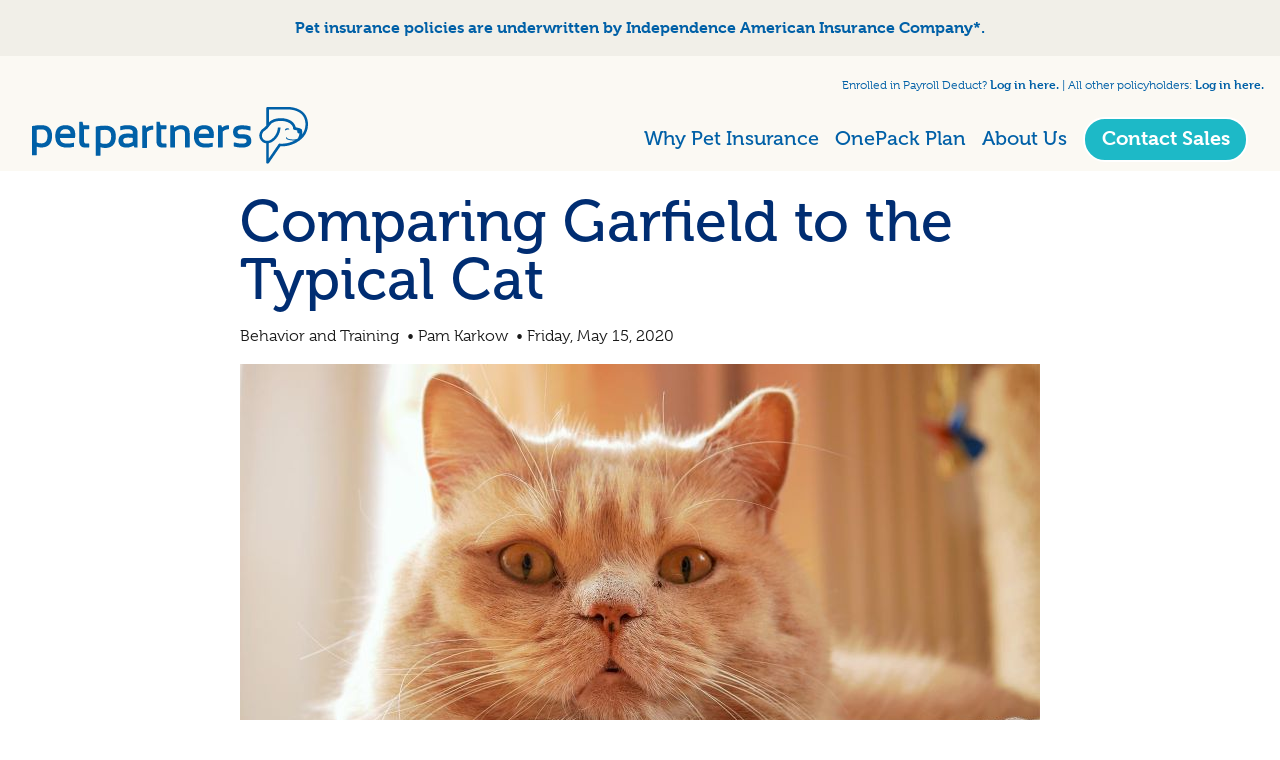

--- FILE ---
content_type: text/html; charset=utf-8
request_url: https://www.petpartners.com/blog/behavior-and-training/comparing-garfield-to-the-typical-cat
body_size: 56103
content:

<!DOCTYPE html>
<html lang="en-us">
<head>
    <meta charset="utf-8">
    <meta content="width=device-width,initial-scale=1,maximum-scale=1.5" name="viewport">


     <!-- Osano Script Code -->
    <script src="https://cmp.osano.com/AzZnQYUKjmniQ4Zwf/cc58de74-ce0b-4126-bc42-4f298de6972c/osano.js">
    </script>
     <!-- Osano Script Code -->

    

    <meta name="google-site-verification" content="ZxHw2XH_IuMnc2KaDViLyI5R0boEyDKalv847XbrAlA" />
    <meta name="facebook-domain-verification" content="qvcnsk8qqcpvjmusomhd6sdm0li1nl" />

    
    <title>Comparing Garfield to the Typical Cat | PetPartners Pet Insurance</title>
    <meta name="description" content="Everyone loves the cartoon cat Garfield, but how does this comic strip cat compare to the typical house cat? You might be surprised by the many similarities!">
    <meta name="twitter:card" content="summary">
    <meta prefix="og: http://ogp.me/ns#" property="og:title" content="Comparing Garfield to the Typical Cat">
    <meta prefix="og: http://ogp.me/ns#" property="og:url" content="https://www.petpartners.com/blog/behavior-and-training/comparing-garfield-to-the-typical-cat">
    <meta prefix="og: http://ogp.me/ns#" property="og:description" content="Everyone loves the cartoon cat Garfield, but how does this comic strip cat compare to the typical house cat? You might be surprised by the many similarities!">
    <meta prefix="og: http://ogp.me/ns#" property="og:image" content="/media/jtmj3kye/garfield-header.jpg">

    <link rel="canonical" href="https://www.petpartners.com/blog/behavior-and-training/comparing-garfield-to-the-typical-cat">
    
    <link href="https://google-analytics.com" rel="preconnect" />
    <link href="https://fonts.googleapis.com" rel="preconnect" />
    <link href="https://fonts.gstatic.com" rel="preconnect" />
    <link href="https://in.hotjar.com" rel="preconnect" />
    <link href="https://ip.seeip.org" rel="preconnect" />

    <link rel="icon" href="https://d3544la1u8djza.cloudfront.net/PetPartners/Favicons/favicon.png" sizes="48x48" type="image/png" />
    <link rel="icon" href="https://d3544la1u8djza.cloudfront.net/PetPartners/Favicons/favicon.svg" type="image/svg+xml" />
    <link href="https://use.typekit.net/qrb6xqa.css" rel="stylesheet" >
    <link href="https://use.typekit.net/gbl0amf.css" rel="stylesheet" >



    <link href="/DependencyHandler.axd?s=[base64]&amp;t=Css&amp;cdv=1490191120" type="text/css" rel="stylesheet"/>

    
    <style>
        .blog-copy img {
            width: 100%;
        }

        .author-image {
            height: 145px;
            width: 145px;
            border-radius: 50%;
        }

        section a {
            color: #f05240;
        }

        .container--center {
            margin-left: auto;
            margin-right: auto;
        }

        .pt--3 {
            padding-top: 3rem;
        }

        .pb--4 {
            padding-bottom: 4rem;
        }

        .mw--800 {
            max-width: 800px;
        }
        
        .pt--12 {
            padding-top: 12rem;
        }
    </style>
    
    


    
    <!-- Google Tag Manager -->
<script>(function(w,d,s,l,i){w[l]=w[l]||[];w[l].push({'gtm.start':
new Date().getTime(),event:'gtm.js'});var f=d.getElementsByTagName(s)[0],
j=d.createElement(s),dl=l!='dataLayer'?'&l='+l:'';j.async=true;j.src=
'https://www.googletagmanager.com/gtm.js?id='+i+dl;f.parentNode.insertBefore(j,f);
})(window,document,'script','dataLayer','GTM-WFF4BFR');</script>
<!-- End Google Tag Manager -->
    
    <!-- Facebook Pixel Code -->
<script>
!function(f,b,e,v,n,t,s)
{if(f.fbq)return;n=f.fbq=function(){n.callMethod?
n.callMethod.apply(n,arguments):n.queue.push(arguments)};
if(!f._fbq)f._fbq=n;n.push=n;n.loaded=!0;n.version='2.0';
n.queue=[];t=b.createElement(e);t.async=!0;
t.src=v;s=b.getElementsByTagName(e)[0];
s.parentNode.insertBefore(t,s)}(window,document,'script',
'https://connect.facebook.net/en_US/fbevents.js');
fbq('init', '1221770431526156'); 
fbq('track', 'PageView');

        if (window.location.href.includes('shelters-and-rescues')) {
           location.href = "/";
        } else if (window.location.href.includes('dog-friendly-employer') || window.location.href.includes('cgc-evaluator-directory')) {
           location.href = "/dogsatwork";
        }
          
</script>
<noscript>
<img height="1" width="1" 
src="https://www.facebook.com/tr?id=1221770431526156&ev=PageView
&noscript=1"/>
</noscript>
<!-- End Facebook Pixel Code -->
<script>                                                  
    function clean(e) {
        for (var t = 0; t < e.childNodes.length; t++) { var n = e.childNodes[t];
            8 === n.nodeType || 3 === n.nodeType && !/\S/.test(n.nodeValue) ? (e.removeChild(n), t--) : 1 === n.nodeType && clean(n);
        }
    }
    
    function fixViewport() {
        if (navigator.userAgent.match(/IEMobile\/10\.0/)) {
            var e = document.createElement("style");
            e.appendChild(document.createTextNode("@-ms-viewport{width:auto!important}")), document.getElementsByTagName("head")[0].appendChild(e);
        }
    }
    
    var sa_interval = 7e3,
        __dcid = __dcid || [];

    __dcid.push(["DigiCertClickID_Oez5Wgst", "10", "m", "black", "Oez5Wgst"]), window.onload = function(e) {
        var t = document.getElementById("bbblink");
        t.oncontextmenu = function(e) {
            e.preventDefault(), alert("Use without permission is prohibited. The BBB Accreditation seal is a trademark of the Council of Better Business Bureaus, Inc.")
        }, t.captureEvents && t.captureEvents(Event.CONTEXTMENU)
    }, fixViewport(), document.addEventListener('DOMContentLoaded', function() {
        clean(document);
    });
</script>
<style>
    .pt--1half{
        padding-top: 2rem;
    }
    
    .pb--onequart{
        padding-bottom: 0.25rem;   
    }
    
    .padding-footer-get-quote{
        padding-top: 60px;
        padding-bottom: 73.34px;
        height: 100%;
        max-height: 352px;
        display: flex;
        align-items: center;
        justify-content: center;
    }
    .btn-ns {
        text-transform: capitalize;
    }
    .top-nav > a {
       font-size: 12px; 
    }
    .bg-light-cream {
        background-color: #FBF9F3;
    }
    .bg-cream {
        background-color: #F1EFE8;
    }
    .intercom-lightweight-app .intercom-launcher {
        width: 40px;
        height: 40px;
        bottom: 10px;
        right: 10px;
    }
    .intercom-lightweight-app .intercom-launcher {
        width: 40px;
        height: 40px;
    }
    .intercom-lightweight-app .intercom-lightweight-app-launcher-icon-open {
        width: 40px !important;
        height: 40px !important;
    }
    .acsb-trigger.acsb-trigger-position-x-right.acsb-mobile {
        left: 10px !important;
        bottom: 10px !important;
        width: 40px !important;
        height: 40px !important;
    }
    .acsb-trigger.acsb-trigger-position-y-bottom.acsb-mobile {
        left: 10px !important;
        bottom: 10px !important;
        width: 40px !important;
        height: 40px !important;
    }
    .acsb-trigger.acsb-trigger-size-small {
        left: 10px !important;
        bottom: 10px !important;
        width: 40px !important;
        height: 40px !important;
        inset: auto auto 10px 10px !important;
    }
    
   @media (max-width: 32.5em){
        .main-logo-desktop {
           align-items: center;
        }
        .main-logo-desktop > a > svg {
           width: 193.5px;
       }
       .mobile-only {
           max-width: 100px;
           right: 64px !important;
       }
       .btn-ns {
            padding: 5px 9px;
            font-size: 14px !important;
            margin: 0 0 0 10px;
       }
       
       .top-nav > a {
       font-size: 10px; 
       }
   
   }
   @media (max-width: 75em){
    .mobile-only {
            position: absolute;
            right: 88px;
            }
        .desktop-only {
            display: none;
        }
    }
   @media (min-width: 75em){
        .mobile-only {
            display: none !important;
            }
    }
</style>
</head>
<body>
    <!-- Google Tag Manager (noscript) -->
<noscript><iframe src="https://www.googletagmanager.com/ns.html?id=GTM-WFF4BFR"
height="0" width="0" style="display:none;visibility:hidden"></iframe></noscript>
<!-- End Google Tag Manager (noscript) -->

    <!--[if lt IE 9]>
        <div class="browser-warning">
            <p>You are using an <strong>outdated</strong> browser. Please <a href="http://browsehappy.com/">upgrade your browser</a> to improve your experience.</p>
        </div><![endif]-->
        
    <header id="mainHeader" class="main__header w--100 bg-light-cream">
        <div class="container container--center bg-cream nav-disclaimer">
            <p class="dark-blue">Pet insurance policies are underwritten by Independence American Insurance Company*.</p>
        </div>
        

        <div class="mw--1300 container--center bg-light-cream">
            <div class="d--flex end-xs end-sm end-lg pr--1 pt--1 bg-light-cream">
                <nav class="top-nav">
                            <a href="https://portal.independenceamerican.com/" class="dark-blue">Enrolled in Payroll Deduct? </a>
                            <a href="https://portal.independenceamerican.com/" class="dark-blue strong">Log in here.</a>
                            <a href="https://www.petpartners.com/portal/#" class="dark-blue"> | All other policyholders: </a>
                            <a href="https://www.petpartners.com/portal/#" class="dark-blue strong">Log in here.</a>
                </nav>
            </div>
        </div>
        
        
        <div class="container bg--white w--100 bg-light-cream">
            <div class="d--flex bg-light-cream mw--1300 container--center between-xs between-sm between-lg main-logo-desktop ai--center">
                <a href="/">
                <svg width="276" height="57" viewBox="0 0 276 57" fill="none" xmlns="http://www.w3.org/2000/svg">
                    <g clip-path="url(#clip0_1892_10899)">
                    <path d="M4.72204 35.4494C6.15919 36.0653 7.66477 36.4075 9.23878 36.4075C13.4133 36.4075 15.4664 33.9438 15.4664 28.8796C15.4664 24.4997 13.4818 22.3783 9.30722 22.3783C7.80164 22.3783 6.29606 22.5151 4.79048 22.7889V35.4494H4.72204ZM0.479048 48.3153C0.205306 48.3153 0 48.11 0 47.8362V19.504C0 19.2987 0.136871 19.0933 0.342177 19.0249C3.2849 18.409 6.29606 18.1353 9.23878 18.1353C16.4245 18.1353 20.0516 21.6939 20.0516 28.8112C20.0516 36.6128 16.4245 40.5136 9.23878 40.5136C7.7332 40.5136 6.15919 40.2399 4.72204 39.6924V47.7678C4.72204 48.0415 4.51674 48.2468 4.243 48.2468H0.479048V48.3153Z" fill="#0060A7"/>
                    <path d="M38.5971 26.8265C38.3918 23.6784 36.6809 22.1044 33.6013 22.1044C30.248 22.1044 28.4002 23.6784 28.0581 26.8265H38.5971ZM34.7647 40.582C27.1 40.582 23.2676 36.7496 23.2676 29.1533C23.2676 21.5569 26.7578 18.2036 33.6013 18.2036C39.9658 18.2036 43.2507 21.4201 43.2507 27.7161C43.2507 28.6742 43.1823 29.6323 43.0454 30.522C43.0454 30.7273 42.8401 30.9326 42.5664 30.9326H27.9212C28.1265 34.6965 30.4533 36.6127 35.1069 36.6127C37.2284 36.6127 39.4183 36.4074 41.4714 35.7915H41.6083C41.7451 35.7915 41.8136 35.7915 41.882 35.86C42.0189 35.9284 42.0873 36.0653 42.0873 36.2706V39.3502C42.0873 39.5555 41.9504 39.7608 41.7451 39.8292C39.4868 40.3767 37.0915 40.6504 34.7647 40.582Z" fill="#0060A7"/>
                    <path d="M53.1745 40.582C49.3421 40.582 47.2891 38.392 47.2891 34.3543V15.1924C47.2891 14.9187 47.4944 14.7134 47.7681 14.7134H50.0949C50.3002 14.7134 50.5055 14.8502 50.574 15.0556L51.3268 18.1351H56.7332C57.0069 18.1351 57.2122 18.3405 57.2122 18.6142V21.6938C57.2122 21.9675 57.0069 22.1728 56.7332 22.1728H52.0111V34.0122C52.0111 36.2705 53.1745 36.5443 54.1326 36.5443H56.7332C57.0069 36.5443 57.2122 36.7496 57.2122 37.0233V40.1029C57.2122 40.3767 57.0069 40.582 56.7332 40.582H53.1745Z" fill="#0060A7"/>
                    <path d="M95.6723 30.5905C91.224 30.5905 91.224 32.8489 91.224 33.6017C91.224 35.6547 92.319 36.6128 94.6458 36.6128C96.8357 36.6812 99.0256 35.9969 100.805 34.7651V30.9327C99.0941 30.6589 97.3832 30.5905 95.6723 30.5905ZM102.926 40.5821C102.79 40.5821 102.584 40.5136 102.516 40.3768L101.489 38.6659C99.4362 39.9661 97.041 40.5821 94.6458 40.5821C89.2394 40.5821 86.502 38.2553 86.502 33.6017C86.502 28.948 89.5815 26.5528 95.6723 26.5528C97.3832 26.5528 99.0941 26.6897 100.805 26.895V25.3894C100.805 24.5682 100.805 22.1729 95.467 22.1729C93.2086 22.1729 90.9503 22.5151 88.8288 23.1995H88.6919C88.6235 23.1995 88.4866 23.1995 88.4181 23.131C88.2813 23.0626 88.2128 22.9257 88.2128 22.7889V19.6408C88.2128 19.4355 88.3497 19.2302 88.555 19.1618C90.8134 18.4774 93.1402 18.1353 95.467 18.1353C102.105 18.1353 105.527 20.5305 105.527 25.2525V40.0346C105.527 40.3083 105.322 40.5136 105.048 40.5136L102.926 40.5821Z" fill="#0060A7"/>
                    <path d="M130.37 40.582C126.537 40.582 124.484 38.392 124.484 34.3543V15.1924C124.484 14.9187 124.69 14.7134 124.963 14.7134H127.29C127.496 14.7134 127.701 14.8502 127.769 15.0556L128.522 18.1351H133.928C134.202 18.1351 134.408 18.3405 134.408 18.6142V21.6938C134.408 21.9675 134.202 22.1728 133.928 22.1728H129.206V34.0122C129.206 36.2705 130.37 36.5443 131.328 36.5443H133.928C134.202 36.5443 134.408 36.7496 134.408 37.0233V40.1029C134.408 40.3767 134.202 40.582 133.928 40.582H130.37Z" fill="#0060A7"/>
                    <path d="M153.5 40.582C153.227 40.582 153.021 40.3767 153.021 40.1029V26.5527C153.021 23.61 151.653 22.2413 148.71 22.2413C146.725 22.2413 144.809 23.0625 143.03 24.705V40.1029C143.03 40.3767 142.824 40.582 142.551 40.582H138.787C138.513 40.582 138.308 40.3767 138.308 40.1029V18.6827C138.308 18.4089 138.513 18.2036 138.787 18.2036H141.319C141.524 18.2036 141.729 18.3405 141.798 18.5458L142.277 20.5989C144.261 19.0933 146.725 18.2036 149.189 18.2036C154.869 18.2036 157.675 21.0095 157.675 26.6896V40.1029C157.675 40.3767 157.47 40.582 157.196 40.582H153.5Z" fill="#0060A7"/>
                    <path d="M177.247 26.8265C177.042 23.6784 175.4 22.1044 172.252 22.1044C168.898 22.1044 167.051 23.6784 166.708 26.8265H177.247ZM173.415 40.582C165.75 40.582 161.918 36.7496 161.918 29.1533C161.918 21.5569 165.408 18.2036 172.252 18.2036C178.616 18.2036 181.901 21.4201 181.901 27.7161C181.901 28.6742 181.833 29.6323 181.696 30.522C181.696 30.7273 181.49 30.9326 181.217 30.9326H166.64C166.845 34.6965 169.172 36.6127 173.826 36.6127C175.947 36.6127 178.137 36.4074 180.19 35.7915H180.327C180.396 35.7915 180.532 35.7915 180.601 35.86C180.738 35.9284 180.806 36.0653 180.806 36.2021V39.2817C180.806 39.487 180.669 39.6923 180.464 39.7608C178.137 40.3767 175.81 40.6504 173.415 40.582Z" fill="#0060A7"/>
                    <path d="M186.487 40.582C186.213 40.582 186.008 40.3767 186.008 40.103V18.6827C186.008 18.409 186.213 18.2037 186.487 18.2037H189.019C189.224 18.2037 189.43 18.3405 189.498 18.5458L189.977 20.5305C191.825 18.9565 194.152 18.1352 196.478 18.2037C196.752 18.2037 196.957 18.409 196.957 18.6827V21.8307C196.957 22.1045 196.752 22.3098 196.478 22.3098C194.289 22.2414 192.167 23.131 190.73 24.705V40.103C190.73 40.3767 190.525 40.582 190.251 40.582H186.487Z" fill="#0060A7"/>
                    <path d="M209.892 40.5824C207.291 40.5824 204.691 40.2402 202.158 39.5559C201.953 39.4874 201.816 39.2821 201.816 39.0768V35.8604C201.816 35.7235 201.885 35.5866 202.022 35.4497C202.09 35.3813 202.227 35.3813 202.295 35.3813H202.432C204.827 36.2025 207.36 36.6131 209.96 36.6131C214.614 36.6131 214.614 34.697 214.614 34.0126C214.614 32.9861 214.272 31.6174 211.534 31.6174H208.455C203.527 31.6174 201.063 29.359 201.063 24.8423C201.063 20.3255 204.212 18.2725 210.439 18.2725C213.04 18.2725 215.64 18.6146 218.172 19.299C218.378 19.3674 218.515 19.5727 218.515 19.778V23.0629C218.515 23.1998 218.446 23.3367 218.309 23.4736C218.241 23.542 218.104 23.542 218.035 23.542H217.899C215.503 22.7208 212.971 22.3786 210.439 22.3101C205.58 22.3101 205.58 24.2263 205.58 24.9107C205.58 25.9372 205.854 27.3059 208.455 27.3059H211.534C216.735 27.3059 219.336 29.5643 219.336 34.081C219.267 38.324 216.119 40.5824 209.892 40.5824Z" fill="#0060A7"/>
                    <path d="M68.4349 35.9284C69.8721 36.5443 71.3777 36.8865 72.9517 36.8865C77.1262 36.8865 79.1793 34.4228 79.1793 29.3586C79.1793 24.9788 77.1947 22.8573 73.0201 22.8573C71.5145 22.8573 70.0089 22.9941 68.5034 23.2679V35.9284H68.4349ZM64.1919 48.7943C63.9182 48.7943 63.7129 48.589 63.7129 48.3152V19.983C63.7129 19.7777 63.8498 19.5724 64.0551 19.5039C66.9978 18.888 70.0089 18.6143 73.0201 18.6143C80.2058 18.6143 83.8329 22.1729 83.8329 29.2902C83.8329 37.0918 80.2058 40.9926 73.0201 40.9926C71.5145 40.9926 69.9405 40.7189 68.5034 40.1714V48.2468C68.5034 48.5205 68.2981 48.7258 68.0243 48.7258H64.1919V48.7943Z" fill="#0060A7"/>
                    <path d="M110.728 41.0613C110.454 41.0613 110.249 40.856 110.249 40.5823V19.0936C110.249 18.8198 110.454 18.6145 110.728 18.6145H113.26C113.465 18.6145 113.671 18.7514 113.739 18.9567L114.218 20.9413C116.066 19.4357 118.324 18.5461 120.72 18.6145C120.993 18.6145 121.199 18.8198 121.199 19.0936V22.2416C121.199 22.5153 120.993 22.7206 120.72 22.7206C118.53 22.6522 116.408 23.5419 114.971 25.1159V40.5139C114.971 40.7876 114.766 40.9929 114.492 40.9929H110.728V41.0613Z" fill="#0060A7"/>
                    <path d="M257.181 22.1729C257.386 22.9941 256.223 22.3782 255.128 22.652C253.964 22.9257 253.211 23.8838 253.074 23.131C252.869 22.3782 253.69 21.4886 254.854 21.2148C255.949 20.9411 257.044 21.3517 257.181 22.1729Z" fill="#0060A7"/>
                    <path d="M270.046 27.4426C270.388 25.2527 270.183 23.2681 269.841 22.5837C269.636 22.1731 269.157 21.4203 263.682 20.2569C263.476 18.7513 262.518 16.0824 259.097 13.824C255.333 11.3603 249.31 10.4707 244.109 11.6341C241.03 12.3184 238.634 13.5503 236.924 15.398V2.53215H256.633C257.249 2.53215 271.894 2.46372 273.331 15.2611C273.879 19.641 272.715 24.0209 270.046 27.4426ZM252.458 36.5445C249.447 36.8183 248.421 36.6814 248.147 36.613C247.599 36.3392 247.052 36.613 246.641 37.092L236.855 51.2582V36.2024C238.429 35.8602 239.935 35.1758 241.235 34.2177C248.352 29.0851 248.489 20.8044 248.489 20.4622H245.889C245.889 20.5307 245.752 27.7848 239.661 32.1647C237.06 34.0809 234.323 34.3546 232.27 32.9859C230.491 31.8225 229.601 29.701 230.012 27.6479C230.559 25.2527 231.517 24.4999 233.023 23.405C235.007 22.0362 236.65 20.2569 237.882 18.2723C239.456 15.8086 242.398 14.7821 244.52 14.303C249.037 13.3449 254.443 14.0977 257.591 16.1508C261.218 18.4776 261.081 21.2835 261.081 21.3519C261.013 22.0362 261.492 22.6522 262.108 22.789C263.203 22.9943 264.366 23.2681 265.324 23.5418C264.845 24.7052 265.393 26.0055 266.556 26.4161C266.83 26.553 267.104 26.553 267.377 26.553H267.446C267.24 28.3323 266.624 30.5907 265.187 31.9594C262.245 32.7122 259.097 32.6437 256.222 31.7541C255.675 31.6172 255.127 31.2066 254.922 30.6591C254.854 30.3854 254.58 30.2485 254.306 30.3169C254.032 30.3854 253.896 30.6591 253.964 30.9328C254.306 31.8225 255.059 32.5069 255.949 32.7122C257.591 33.1912 259.302 33.465 261.013 33.465C261.697 33.465 262.313 33.3965 262.997 33.3281C259.713 35.039 256.154 36.2024 252.458 36.5445ZM275.863 15.0558C274.152 -0.136828 256.77 4.28765e-05 256.564 4.28765e-05H235.486C234.802 4.28765e-05 234.186 0.547526 234.186 1.30032V18.8198C233.365 19.7094 232.407 20.5991 231.449 21.2835C229.806 22.5153 228.232 23.6787 227.479 27.032C226.795 30.1801 228.164 33.3281 230.833 35.1074C231.859 35.7918 233.023 36.2024 234.255 36.3392V55.5696C234.255 56.1171 234.597 56.6646 235.144 56.8014C235.281 56.8699 235.418 56.8699 235.555 56.8699C235.965 56.8699 236.376 56.6646 236.65 56.3224L248.352 39.3504C249.789 39.4188 251.227 39.3504 252.664 39.2135C258.549 38.7345 266.761 35.5865 271.689 29.6326C275.042 25.458 276.479 20.5307 275.863 15.0558Z" fill="#0060A7"/>
                    </g>
                    <defs>
                    <clipPath id="clip0_1892_10899">
                    <rect width="276" height="56.8698" fill="white"/>
                    </clipPath>
                    </defs>
                    </svg>
                </a>
                
            <a class="mobile-only btn-ns btn--none d--inline-block pl--2 pr--2 tt--upper bg-yellow dark-blue" href="/contact-sales">Contact Sales</a>
            
            <button id="mainMenu" class="main__menu btn--none bg--transparent    p--half">
                <svg viewBox="0 0 21 13" xmlns="http://www.w3.org/2000/svg" height="18" width="26" fill="none">
                    <path _ngcontent-kpm-c1="" d="M0.5 0.5H20.3M0.5 6.5H20.3M0.5 12.5H20.3" stroke="#294e91" stroke-width="2" style="z-index: -1"></path>
                </svg>
            </button>
                
                
                
            <button id="mainMenuClose" class="main__menu-close btn--none d--none bg--transparent p--half">
                    <svg viewBox="0 0 24 24" xmlns="http://www.w3.org/2000/svg" width="20" height="20" fill="none">
                        <path _ngcontent-tgn-c1="" d="M23.7156 0.28444C23.337 -0.0941624 22.7232 -0.0941624 22.3446 0.28444L0.283952 22.3451C-0.0946507 22.7237 -0.0946507 23.3375 0.283952 23.7161C0.47323 23.9055 0.721382 24.0001 0.969487 24.0001C1.21759 24.0001 1.4657 23.9054 1.65502 23.716L23.7156 1.65542C24.0942 1.27686 24.0942 0.663043 23.7156 0.28444Z" fill="#294e91" stroke="#294e91" style="z-index: -1"></path><path _ngcontent-tgn-c1="" d="M23.7156 22.3446L1.65493 0.283952C1.27637 -0.0946506 0.662508 -0.0946506 0.283952 0.283952C-0.0946507 0.662508 -0.0946507 1.27632 0.283952 1.65493L22.3446 23.7156C22.5339 23.9049 22.7821 23.9996 23.0302 23.9996C23.2783 23.9996 23.5264 23.9049 23.7156 23.7156C24.0942 23.337 24.0942 22.7232 23.7156 22.3446Z" fill="#294e91" stroke="#294e91" style="z-index: -1">
                    </path>
                </svg>
            </button>
                

            
            <nav class="main__nav" id="mainNav">
                        <div class="main__nav-link"><a href="/why-pet-insurance">Why Pet Insurance</a></div>
                        <div class="main__nav-link"><a href="/onepack">OnePack Plan</a></div>
                        <div class="main__nav-link"><a href="/about-us">About Us</a></div>
                
                   <!--<div id="innerGetQuoteBtn" class="main__nav-link"><a href="/enroll" class="main__nav-cta btn bg--accent">Get Quote</a></div>-->
                   <div id="innerGetQuoteBtn" class="desktop-only ml--1"><a class="btn-ns btn--none d--inline-block pl--2 pr--2 tt--upper bg-yellow dark-blue" href="/contact-sales">Contact Sales</a></div>
            </nav>
            </div>
        </div>
    </header>

    <main id="main" role="main">
        
        



<section class="container pt--3 pb--4 pt--12">
    <div class="container--center mw--800">

        <h1>Comparing Garfield to the Typical Cat</h1>
        <p class="category">
            <span class="ws--nowrap">Behavior and Training &nbsp;&bull;&nbsp;</span>
            <span class="ws--nowrap">Pam Karkow &nbsp;&bull;&nbsp;</span>
            <span class="ws--nowrap">Friday, May 15, 2020</span>
        </p>

        

        <img src="/media/jtmj3kye/garfield-header.jpg" class="blog-post-image image">

        <article id="blog-article">

            <section class="blog-copy">
                <div class="section-inner">
                    


    <div class="umb-grid">
                <div class="grid-section">
    <div >
        <div class="row clearfix">
            <div class="col-md-12 column">
                <div >
                            
    
<p>Every December, there is one holiday special I can be sure my kids will insist upon watching.  Garfield.  The lasagna-loving, Monday-hating, lazy orange cat who made his debut 41 years ago.  They will celebrate with the family when Garfield successfully puts the star on the top of the tree, they will howl with laughter when the Grandmother plays the piano and warns the family not to touch the keys afterwards since they’re on fire from her performance.  And their hearts will warm when Garfield presents a stack of letters he happens upon to that same Grandma, and she is overcome with tears at the memory of her late husband.</p>
<p>In honor of National Garfield Day, celebrated June 19, I thought it would be fun to compare the fictional character of Garfield to the typical domestic cat.  Below, some things you might not know about Garfield, and how his mannerisms and desires compare to that of a real live cat.</p>
<h2>1. Garfield is afraid of heights.</h2>
<p>Most cats actually thrive on perching in high places.  In the holiday special, Garfield is asked to put the star on the top of the tree and does so with great trepidation.  For the common house cat, the desire to be in high places is actually innate.  According to Bridget Lehet, a certified feline training and behavior specialist, “In the wild, a higher place serves as a concealed site from which to hunt.”  A cat may also enjoy the feeling of dominance associated with being up high – a feeling of being “top cat.”</p>
<h2>2. Garfield tolerates his dog roommate, Odie.</h2>
<p>Cats actually can learn to coexist with their dog roommates!  Even though Garfield does not particularly like Odie, they manage to get along because they have been together as long as they can remember.  The same can be expected of a dog and cat that are raised together.  According to Mikkel Bekker, Certified Behavior Consultant Canine (CBCC-KA), a cat who has been exposed to a friendly dog during the prime socialization period (from two to nine weeks of age), should be likely to accept a dog as a housemate.  In the article, <a href="http://www.vetstreet.com/our-pet-experts/cats-and-dogs-can-live-together-with-some-careful-planning?page=2">Cats and Dogs Can Live Together--With Some Careful Planning</a>, she mentions a specific situation where she trained a golden retriever who was being raised with a kitten.  Bekker explains, “They've learned to successfully read each other’s body language, and they engage in appropriate play since they have lived together from the very beginning.”</p>
<h2>3. Garfield loves lasagna!</h2>
<p>However, cats should NOT eat lasagna.  Cats cannot break down carbohydrates, so eating noodles is not a healthy choice for them.  According to the article, <a href="https://www.petmd.com/cat/nutrition/evr_ct_obesity_in_cats_and_what_to_do_about_an_overweight_cat?page=2">Obesity in Cats and How to Put a Cat on a Diet</a>, cat owners should feed their cats a meat-based diet, with a high protein level in the 35-45 percent range and a low percentage of carbohydrates.  The article goes on to say, “A multitude of research reports have proven that diets high in protein and fat are most beneficial for carnivores. Cats cannot handle large carbohydrate loads efficiently. After a meal rich in carbohydrates, the feline’s blood level of glucose tends to stay higher than normal for long periods of time.”  In other words, if Garfield was a real cat, he’d be <a href="https://www.petpartners.com/blog/fat-cats-feline-weight-management">obese</a> and well on his way to developing diabetes.  Not to mention, most lasagna contains onions and garlic, both toxic to cats.</p>
<h2>4. Garfield is sarcastic and elusive.</h2>
<p>Everyone knows Garfield really loves Jon. Garfield shows his affection in a variety of physical ways, just as a common house cat will.  In a popular Garfield comic strip, Jon tells Garfield that he’s feeling unloved, and Garfield presents Jon with his beloved teddy bear, Pooky, and a satisfied grin.  Another comic shows Garfield snoozing (with a smile on his face) in Jon’s lap, and Jon feeling irritated by the fact that even when he stands to his feet, Garfield is still “attached” to him, claws dug into his clothing.  Cat lovers can no doubt identify with Garfield’s behavior.  Cats are known to “knead” their owner’s laps as a sign of happiness and trust.  According to Adi Hovav, a senior feline behavior counselor, “Cats show affection by sticking close to their human companions, very often sleeping next to them.”</p>
<h2>Things we can learn from garfield</h2>
<p>Give a little extra love to your cat.  Give him room to get vertical, feed him a protein-rich diet, and let him snooze by your side.  Just don’t go feeding him any lasagna.  We’ll save that for the cartoon cat!</p>


                </div>
            </div>        </div>
    </div>
                </div>
    </div>



                </div>
            </section>

            <div class="center">
                <img src="/res/common/images/share-the-greatness.png" alt="Share the Greatness" style="max-width: 250px; margin-bottom: 10px;" width="250">
            </div>



            <div class="center">
                <a class="social_share"
                   style="background-image: url(/res/common/images/icons/facebook.svg);"
                   href="https://www.facebook.com/sharer/sharer.php?u=https://www.petpartners.com/blog/behavior-and-training/comparing-garfield-to-the-typical-cat"
                   title="Share this page on Facebook" target="_blank" rel="noreferrer">
                    <span>Facebook</span>
                </a>
                <a class="social_share"
                   style="background-image: url(/res/common/images/icons/twitter.svg);"
                   href="http://twitter.com/intent/tweet?status=https://www.petpartners.com/blog/behavior-and-training/comparing-garfield-to-the-typical-cat"
                   title="Share this page on Twitter" target="_blank" rel="noreferrer">
                    <span>Twitter</span>
                </a>
                <a class="social_share"
                   style="background-image: url(/res/common/images/icons/linkedin.svg);"
                   href="http://www.linkedin.com/shareArticle?mini=true&url=https://www.petpartners.com/blog/behavior-and-training/comparing-garfield-to-the-typical-cat&source=www.petpartners.com&title=Comparing Garfield to the Typical Cat"
                   title="Share this page on LinkedIn" target="_blank" rel="noreferrer">
                    <span>LinkedIn</span>
                </a>
            </div>

        </article>

    </div>
</section>

<footer class="container pt--3 pb--4">
    <div class="container--center mw--800">

        <div class="gcol w1-5 center">
            <img src="/media/v5opt21t/pam-karkow.jpg" alt="Pam Karkow" class="circle author-image" />
        </div>

        <div class="gcol w4-5">
            <h4>Pam Karkow</h4>
            <p class="author_bio">Hi, I&#39;m Pam. List maker, note taker, and avid reader. I&#39;m married to my college sweetheart and we have three amazing kids, all of them boys. We also have one furry child, a golden retriever rescue dog. I have been blogging for PetPartners since 2015, and I love researching and writing tips about how to be a better pet parent. I spend most of my time sharing my adventures at lavenderandlaugh.com, where I share the ways I am learning to be a better wife and mom--to my two and four-legged children.</p>
        </div>

        <div id="disqus_thread"></div>

    </div>
</footer>


    </main>

    

    <footer class="bg-light-gray-f0 pb--1">
            <div class="container bg-light-gray-yellow">
                <div class="container--center column h--185 padding-footer-get-quote">
                    <style>
    .form__main-page {
        font-size: 1rem;
        flex-direction: column;
    }


    .form__display-button {
        border-radius: 0 8px 8px 0;
        text-shadow: 0 1px 2px rgba(0, 0, 0, 0.18);
        white-space: nowrap;
        font-size: 20px;
        line-height: 24px;
        font-family: museo;
        font-weight: 500;
        padding-top: 7px;
        padding-bottom: 7px;
    }

    .form__display-button {
        border-radius: 8px;
    }

    .btn-ns {
        background: #1DB9C7;
        border-radius: 28px;
        font-family: 'Museo';
        color: #FFFFFF;
        font-style: normal;
        font-weight: 600;
        font-size: 20px;
        line-height: 12px;
        border: 2px solid #ffffff;
        width: 165px;
        height: 45px;
        padding: 0;
        display: flex;
        align-items: center;
        justify-content: center;
    }
    .cu-disclaimer {
        min-height: 32px;
    }
    

    @media (min-width: 735px) {
           
        .form__main-page {
            flex-direction: row;
        }

        .form__display-input {
            border-radius: 8px 0 0 8px;
        }

        .form__display-button {
            border-radius: 0 8px 8px 0;
        }

        .form__display-input,
        .form__display-button {
            height: 39px;
        }
    }
    
    
 
</style>


<div class="d--flex center-xs p--1 fd--column ai--center" >
    <a class="btn-ns btn--none d--inline-block pl--2 pr--2 bg-yellow dark-blue" href="/contact-sales">Contact Sales</a>
    
</div>

                </div>
            </div>
        <nav class="bg--white footer__nav content--2">
            <div class="container container--center mw--1300">
                <div class="row center-xs between-sm between-lg pl--1 pr--1 pt--4">
                    <div class="ta-left">
                        <svg width="276" height="57" viewBox="0 0 276 57" fill="none" xmlns="http://www.w3.org/2000/svg">
                        <g clip-path="url(#clip0_1892_10899)">
                        <path d="M4.72204 35.4494C6.15919 36.0653 7.66477 36.4075 9.23878 36.4075C13.4133 36.4075 15.4664 33.9438 15.4664 28.8796C15.4664 24.4997 13.4818 22.3783 9.30722 22.3783C7.80164 22.3783 6.29606 22.5151 4.79048 22.7889V35.4494H4.72204ZM0.479048 48.3153C0.205306 48.3153 0 48.11 0 47.8362V19.504C0 19.2987 0.136871 19.0933 0.342177 19.0249C3.2849 18.409 6.29606 18.1353 9.23878 18.1353C16.4245 18.1353 20.0516 21.6939 20.0516 28.8112C20.0516 36.6128 16.4245 40.5136 9.23878 40.5136C7.7332 40.5136 6.15919 40.2399 4.72204 39.6924V47.7678C4.72204 48.0415 4.51674 48.2468 4.243 48.2468H0.479048V48.3153Z" fill="#0060A7"/>
                        <path d="M38.5971 26.8265C38.3918 23.6784 36.6809 22.1044 33.6013 22.1044C30.248 22.1044 28.4002 23.6784 28.0581 26.8265H38.5971ZM34.7647 40.582C27.1 40.582 23.2676 36.7496 23.2676 29.1533C23.2676 21.5569 26.7578 18.2036 33.6013 18.2036C39.9658 18.2036 43.2507 21.4201 43.2507 27.7161C43.2507 28.6742 43.1823 29.6323 43.0454 30.522C43.0454 30.7273 42.8401 30.9326 42.5664 30.9326H27.9212C28.1265 34.6965 30.4533 36.6127 35.1069 36.6127C37.2284 36.6127 39.4183 36.4074 41.4714 35.7915H41.6083C41.7451 35.7915 41.8136 35.7915 41.882 35.86C42.0189 35.9284 42.0873 36.0653 42.0873 36.2706V39.3502C42.0873 39.5555 41.9504 39.7608 41.7451 39.8292C39.4868 40.3767 37.0915 40.6504 34.7647 40.582Z" fill="#0060A7"/>
                        <path d="M53.1745 40.582C49.3421 40.582 47.2891 38.392 47.2891 34.3543V15.1924C47.2891 14.9187 47.4944 14.7134 47.7681 14.7134H50.0949C50.3002 14.7134 50.5055 14.8502 50.574 15.0556L51.3268 18.1351H56.7332C57.0069 18.1351 57.2122 18.3405 57.2122 18.6142V21.6938C57.2122 21.9675 57.0069 22.1728 56.7332 22.1728H52.0111V34.0122C52.0111 36.2705 53.1745 36.5443 54.1326 36.5443H56.7332C57.0069 36.5443 57.2122 36.7496 57.2122 37.0233V40.1029C57.2122 40.3767 57.0069 40.582 56.7332 40.582H53.1745Z" fill="#0060A7"/>
                        <path d="M95.6723 30.5905C91.224 30.5905 91.224 32.8489 91.224 33.6017C91.224 35.6547 92.319 36.6128 94.6458 36.6128C96.8357 36.6812 99.0256 35.9969 100.805 34.7651V30.9327C99.0941 30.6589 97.3832 30.5905 95.6723 30.5905ZM102.926 40.5821C102.79 40.5821 102.584 40.5136 102.516 40.3768L101.489 38.6659C99.4362 39.9661 97.041 40.5821 94.6458 40.5821C89.2394 40.5821 86.502 38.2553 86.502 33.6017C86.502 28.948 89.5815 26.5528 95.6723 26.5528C97.3832 26.5528 99.0941 26.6897 100.805 26.895V25.3894C100.805 24.5682 100.805 22.1729 95.467 22.1729C93.2086 22.1729 90.9503 22.5151 88.8288 23.1995H88.6919C88.6235 23.1995 88.4866 23.1995 88.4181 23.131C88.2813 23.0626 88.2128 22.9257 88.2128 22.7889V19.6408C88.2128 19.4355 88.3497 19.2302 88.555 19.1618C90.8134 18.4774 93.1402 18.1353 95.467 18.1353C102.105 18.1353 105.527 20.5305 105.527 25.2525V40.0346C105.527 40.3083 105.322 40.5136 105.048 40.5136L102.926 40.5821Z" fill="#0060A7"/>
                        <path d="M130.37 40.582C126.537 40.582 124.484 38.392 124.484 34.3543V15.1924C124.484 14.9187 124.69 14.7134 124.963 14.7134H127.29C127.496 14.7134 127.701 14.8502 127.769 15.0556L128.522 18.1351H133.928C134.202 18.1351 134.408 18.3405 134.408 18.6142V21.6938C134.408 21.9675 134.202 22.1728 133.928 22.1728H129.206V34.0122C129.206 36.2705 130.37 36.5443 131.328 36.5443H133.928C134.202 36.5443 134.408 36.7496 134.408 37.0233V40.1029C134.408 40.3767 134.202 40.582 133.928 40.582H130.37Z" fill="#0060A7"/>
                        <path d="M153.5 40.582C153.227 40.582 153.021 40.3767 153.021 40.1029V26.5527C153.021 23.61 151.653 22.2413 148.71 22.2413C146.725 22.2413 144.809 23.0625 143.03 24.705V40.1029C143.03 40.3767 142.824 40.582 142.551 40.582H138.787C138.513 40.582 138.308 40.3767 138.308 40.1029V18.6827C138.308 18.4089 138.513 18.2036 138.787 18.2036H141.319C141.524 18.2036 141.729 18.3405 141.798 18.5458L142.277 20.5989C144.261 19.0933 146.725 18.2036 149.189 18.2036C154.869 18.2036 157.675 21.0095 157.675 26.6896V40.1029C157.675 40.3767 157.47 40.582 157.196 40.582H153.5Z" fill="#0060A7"/>
                        <path d="M177.247 26.8265C177.042 23.6784 175.4 22.1044 172.252 22.1044C168.898 22.1044 167.051 23.6784 166.708 26.8265H177.247ZM173.415 40.582C165.75 40.582 161.918 36.7496 161.918 29.1533C161.918 21.5569 165.408 18.2036 172.252 18.2036C178.616 18.2036 181.901 21.4201 181.901 27.7161C181.901 28.6742 181.833 29.6323 181.696 30.522C181.696 30.7273 181.49 30.9326 181.217 30.9326H166.64C166.845 34.6965 169.172 36.6127 173.826 36.6127C175.947 36.6127 178.137 36.4074 180.19 35.7915H180.327C180.396 35.7915 180.532 35.7915 180.601 35.86C180.738 35.9284 180.806 36.0653 180.806 36.2021V39.2817C180.806 39.487 180.669 39.6923 180.464 39.7608C178.137 40.3767 175.81 40.6504 173.415 40.582Z" fill="#0060A7"/>
                        <path d="M186.487 40.582C186.213 40.582 186.008 40.3767 186.008 40.103V18.6827C186.008 18.409 186.213 18.2037 186.487 18.2037H189.019C189.224 18.2037 189.43 18.3405 189.498 18.5458L189.977 20.5305C191.825 18.9565 194.152 18.1352 196.478 18.2037C196.752 18.2037 196.957 18.409 196.957 18.6827V21.8307C196.957 22.1045 196.752 22.3098 196.478 22.3098C194.289 22.2414 192.167 23.131 190.73 24.705V40.103C190.73 40.3767 190.525 40.582 190.251 40.582H186.487Z" fill="#0060A7"/>
                        <path d="M209.892 40.5824C207.291 40.5824 204.691 40.2402 202.158 39.5559C201.953 39.4874 201.816 39.2821 201.816 39.0768V35.8604C201.816 35.7235 201.885 35.5866 202.022 35.4497C202.09 35.3813 202.227 35.3813 202.295 35.3813H202.432C204.827 36.2025 207.36 36.6131 209.96 36.6131C214.614 36.6131 214.614 34.697 214.614 34.0126C214.614 32.9861 214.272 31.6174 211.534 31.6174H208.455C203.527 31.6174 201.063 29.359 201.063 24.8423C201.063 20.3255 204.212 18.2725 210.439 18.2725C213.04 18.2725 215.64 18.6146 218.172 19.299C218.378 19.3674 218.515 19.5727 218.515 19.778V23.0629C218.515 23.1998 218.446 23.3367 218.309 23.4736C218.241 23.542 218.104 23.542 218.035 23.542H217.899C215.503 22.7208 212.971 22.3786 210.439 22.3101C205.58 22.3101 205.58 24.2263 205.58 24.9107C205.58 25.9372 205.854 27.3059 208.455 27.3059H211.534C216.735 27.3059 219.336 29.5643 219.336 34.081C219.267 38.324 216.119 40.5824 209.892 40.5824Z" fill="#0060A7"/>
                        <path d="M68.4349 35.9284C69.8721 36.5443 71.3777 36.8865 72.9517 36.8865C77.1262 36.8865 79.1793 34.4228 79.1793 29.3586C79.1793 24.9788 77.1947 22.8573 73.0201 22.8573C71.5145 22.8573 70.0089 22.9941 68.5034 23.2679V35.9284H68.4349ZM64.1919 48.7943C63.9182 48.7943 63.7129 48.589 63.7129 48.3152V19.983C63.7129 19.7777 63.8498 19.5724 64.0551 19.5039C66.9978 18.888 70.0089 18.6143 73.0201 18.6143C80.2058 18.6143 83.8329 22.1729 83.8329 29.2902C83.8329 37.0918 80.2058 40.9926 73.0201 40.9926C71.5145 40.9926 69.9405 40.7189 68.5034 40.1714V48.2468C68.5034 48.5205 68.2981 48.7258 68.0243 48.7258H64.1919V48.7943Z" fill="#0060A7"/>
                        <path d="M110.728 41.0613C110.454 41.0613 110.249 40.856 110.249 40.5823V19.0936C110.249 18.8198 110.454 18.6145 110.728 18.6145H113.26C113.465 18.6145 113.671 18.7514 113.739 18.9567L114.218 20.9413C116.066 19.4357 118.324 18.5461 120.72 18.6145C120.993 18.6145 121.199 18.8198 121.199 19.0936V22.2416C121.199 22.5153 120.993 22.7206 120.72 22.7206C118.53 22.6522 116.408 23.5419 114.971 25.1159V40.5139C114.971 40.7876 114.766 40.9929 114.492 40.9929H110.728V41.0613Z" fill="#0060A7"/>
                        <path d="M257.181 22.1729C257.386 22.9941 256.223 22.3782 255.128 22.652C253.964 22.9257 253.211 23.8838 253.074 23.131C252.869 22.3782 253.69 21.4886 254.854 21.2148C255.949 20.9411 257.044 21.3517 257.181 22.1729Z" fill="#0060A7"/>
                        <path d="M270.046 27.4426C270.388 25.2527 270.183 23.2681 269.841 22.5837C269.636 22.1731 269.157 21.4203 263.682 20.2569C263.476 18.7513 262.518 16.0824 259.097 13.824C255.333 11.3603 249.31 10.4707 244.109 11.6341C241.03 12.3184 238.634 13.5503 236.924 15.398V2.53215H256.633C257.249 2.53215 271.894 2.46372 273.331 15.2611C273.879 19.641 272.715 24.0209 270.046 27.4426ZM252.458 36.5445C249.447 36.8183 248.421 36.6814 248.147 36.613C247.599 36.3392 247.052 36.613 246.641 37.092L236.855 51.2582V36.2024C238.429 35.8602 239.935 35.1758 241.235 34.2177C248.352 29.0851 248.489 20.8044 248.489 20.4622H245.889C245.889 20.5307 245.752 27.7848 239.661 32.1647C237.06 34.0809 234.323 34.3546 232.27 32.9859C230.491 31.8225 229.601 29.701 230.012 27.6479C230.559 25.2527 231.517 24.4999 233.023 23.405C235.007 22.0362 236.65 20.2569 237.882 18.2723C239.456 15.8086 242.398 14.7821 244.52 14.303C249.037 13.3449 254.443 14.0977 257.591 16.1508C261.218 18.4776 261.081 21.2835 261.081 21.3519C261.013 22.0362 261.492 22.6522 262.108 22.789C263.203 22.9943 264.366 23.2681 265.324 23.5418C264.845 24.7052 265.393 26.0055 266.556 26.4161C266.83 26.553 267.104 26.553 267.377 26.553H267.446C267.24 28.3323 266.624 30.5907 265.187 31.9594C262.245 32.7122 259.097 32.6437 256.222 31.7541C255.675 31.6172 255.127 31.2066 254.922 30.6591C254.854 30.3854 254.58 30.2485 254.306 30.3169C254.032 30.3854 253.896 30.6591 253.964 30.9328C254.306 31.8225 255.059 32.5069 255.949 32.7122C257.591 33.1912 259.302 33.465 261.013 33.465C261.697 33.465 262.313 33.3965 262.997 33.3281C259.713 35.039 256.154 36.2024 252.458 36.5445ZM275.863 15.0558C274.152 -0.136828 256.77 4.28765e-05 256.564 4.28765e-05H235.486C234.802 4.28765e-05 234.186 0.547526 234.186 1.30032V18.8198C233.365 19.7094 232.407 20.5991 231.449 21.2835C229.806 22.5153 228.232 23.6787 227.479 27.032C226.795 30.1801 228.164 33.3281 230.833 35.1074C231.859 35.7918 233.023 36.2024 234.255 36.3392V55.5696C234.255 56.1171 234.597 56.6646 235.144 56.8014C235.281 56.8699 235.418 56.8699 235.555 56.8699C235.965 56.8699 236.376 56.6646 236.65 56.3224L248.352 39.3504C249.789 39.4188 251.227 39.3504 252.664 39.2135C258.549 38.7345 266.761 35.5865 271.689 29.6326C275.042 25.458 276.479 20.5307 275.863 15.0558Z" fill="#0060A7"/>
                        </g>
                        <defs>
                        <clipPath id="clip0_1892_10899">
                        <rect width="276" height="56.8698" fill="white"/>
                        </clipPath>
                        </defs>
                        </svg>
                    </div>
                    <div class="footer__social">
                        <ul class="footer__social-icons mw--400">
                        <li>
                            <a href="https://www.facebook.com/petpartnersinc/" title="PetPartners Facebook page">
                                <!-- Facebook -->
                                <div class="svg-baseline">
                                    <svg width="50" height="50" viewBox="0 0 50 50">
                                        <path d="M24.4,15.6v2.5h3.9l-0.4,4.3h-3.4v12.2h-5.1V22.4h-2.4v-4.3h2.4v-2.8c0-2,0.9-5.1,5.1-5.1l3.7,0v4.2h-2.7
              		    C25,14.4,24.4,14.6,24.4,15.6 M43.2,22.4C43.2,11,34,1.8,22.6,1.8C11.2,1.8,2,11,2,22.4S11.2,43,22.6,43C34,43,43.2,33.8,43.2,22.4
              		    " />
                                    </svg>
                                </div>
                            </a>
                        </li>
                        <li>
                            <a href="https://www.linkedin.com/company/petpartners" title="PetPartners LinkedIn page">
                                <!-- LinkedIn -->
                                <div>
                                    <svg width="50" height="50" viewBox="0 0 50 50">
                                        <path d="M25,19.7L25,19.7C25,19.7,25,19.7,25,19.7L25,19.7z M34.9,32.1h-4.8v-7.8c0-1.9-0.7-3.3-2.4-3.3
              		    c-1.3,0-2.1,0.9-2.5,1.8C25,23.1,25,23.6,25,24v8.1h-4.8c0,0,0.1-13.1,0-14.5H25v2.1c0.6-1,1.8-2.4,4.3-2.4c3.2,0,5.5,2.1,5.5,6.5
              		    V32.1z M17.8,13.1c0,1.4-1,2.5-2.7,2.5h0c-1.6,0-2.7-1.1-2.7-2.5c0-1.4,1.1-2.5,2.7-2.5C16.8,10.6,17.8,11.7,17.8,13.1 M12.7,17.6
              		    h4.8v14.5h-4.8V17.6z M43.8,22.1c0-11.5-9.3-20.9-20.9-20.9S2,10.6,2,22.1S11.3,43,22.9,43S43.8,33.7,43.8,22.1" />
                                    </svg>
                                </div>
                            </a>
                        </li>
                    </ul>
                    </div>
                </div>
                
                <div class="row pb--4">
                    <div class="col-xs-12 col-sm-4 col-md-4 col-lg-2-4 footer__nav-group">
                                <div>
                                    <span>Pet Insurance</span>
                                    <ul>
                                            <li class="mt--1"><a href="/our-plans">Pet Insurance Plans</a></li>
                                            <li class="mt--1"><a href="/why-pet-insurance">What is Pet Insurance</a></li>
                                            <li class="mt--1"><a href="/state-documents-and-sample-policies">Sample Policies</a></li>
                                            <li class="mt--1"><a href="/pet-insurance/frequently-asked-questions">Pet Insurance Glossary</a></li>
                                            <li class="mt--1"><a href="/pet-insurance/frequently-asked-questions">FAQ</a></li>
                                    </ul>
                                </div>
                            </div>
                    <div class="col-xs-12 col-sm-4 col-md-4 col-lg-2-4 footer__nav-group">
                                <div>
                                    <span>Our Company</span>
                                    <ul>
                                            <li class="mt--1"><a href="/about-us">About PetPartners</a></li>
                                            <li class="mt--1"><a href="https://independencepetgroup.wd12.myworkdayjobs.com/Careers">Careers</a></li>
                                            <li class="mt--1"><a href="/dogsatwork">DogsAtWork</a></li>
                                            <li class="mt--1"><a href="/about-us/contact">Contact Customer Care</a></li>
                                    </ul>
                                </div>
                            </div>
                    <div class="col-xs-12 col-sm-4 col-md-4 col-lg-2-4 footer__nav-group">
                                <div>
                                    <span>Policyholders</span>
                                    <ul>
                                            <li class="mt--1"><a href="/portal">Log-in</a></li>
                                    </ul>
                                </div>
                            </div>
                    <div class="col-xs-12 col-sm-4 col-md-4 col-lg-2-4 footer__nav-group">
                                <div>
                                    <span>Partnerships</span>
                                    <ul>
                                            <li class="mt--1"><a href="/brokers">Brokers</a></li>
                                    </ul>
                                </div>
                            </div>
                    <div class="col-xs-12 col-sm-4 col-md-4 col-lg-2-4 footer__nav-group">
                                <div>
                                    <span>Resources</span>
                                    <ul>
                                            <li class="mt--1"><a href="/blog">Blog</a></li>
                                            <li class="mt--1"><a href="/state-documents-and-sample-policies">Insurer Disclosure of Important Policy Provisions (Individual)</a></li>
                                            <li class="mt--1"><a href="/state-documents-and-sample-policies">Insurer Disclosure of Important Policy Provisions (Employer Group)</a></li>
                                            <li class="mt--1"><a href="/state-documents-and-sample-policies">Waiting Period Waiver Request Form</a></li>
                                            <li class="mt--1"><a href="/privacy-policy">Privacy Policy</a></li>
                                            <li class="mt--1"><a href="/terms-of-use">Terms of Use</a></li>
                                            <li class="mt--1"><a href="/covid-19">COVID-19</a></li>
                                            <li class="mt--1"><a href="/california-residents">California Residents</a></li>
                                    </ul>
                                </div>
                            </div>
                </div>
            </div>
        </nav>
        <!-- Disclaimer -->
        <div class="dark-gray fs--75 container container--center mw--1300 wb--break-word pt--2">
            <div>
                <p class="mb--0"><p>*Premiums are based on and may increase or decrease due to the age of your pet, the species or breed of your pet, and your home address. For group policies: Premiums may increase at time of renewal based on the ages, and the aggregate claims history, of all pets covered by the Employer Group policy at renewal. Premiums may be impacted by the species or breed of pets covered by the Employer Group policy. Premium may change based the location of employees with pets covered by the Employer Group policy. Policies are administered by PetPartners, Inc. and underwritten by Independence American Insurance Company (NAIC #26581), or Independence Pet Insurance Company (NAIC #17543). Independence American Insurance Company and Independence Pet Insurance Company are Delaware insurance companies located at 11333 N Scottsdale Rd., Ste. 160, Scottsdale, AZ 85254. PetPartners, Inc. (CA agency #OF27261) is a licensed insurance agency located at 8051 Arco Corporate Drive, Suite 350, Raleigh, NC 27617. For complete details, visit <a href="/state-documents-and-sample-policies">www.petpartners.com/state-documents-and-sample-policies</a>.</p></p>
            </div>
            <div>
                <p class="mt--0">2003-2026 &copy; PetPartners, Inc.</p>
            </div>
        </div>
    </footer>



    <script src="/DependencyHandler.axd?s=L3NjcmlwdHMvX2ltYWdlLWxhenktbG9hZGVyLmpzOy9zY3JpcHRzL19uYXYtdG9wLmpzOw&amp;t=Javascript&amp;cdv=1490191120" type="text/javascript"></script>

    <script>
    function loadScript(url, callback) {
        var script = document.createElement("script")
        script.type = "text/javascript";

        if (script.readyState) {
            // only required for IE <9
            script.onreadystatechange = function () {
                if (script.readyState === "loaded" || script.readyState === "complete") {
                    script.onreadystatechange = null;
                    callback();
                }
            };
        } else {
            // other browsers
            script.onload = function () {
                callback();
            };
        }

        script.src = url;
        document.body.appendChild(script);
    }

</script>
    
    <script type="text/javascript">
        var targetBlankLinks = document.querySelectorAll('a[target="_blank"]:not([rel="noopener"])');

        if (targetBlankLinks.length); {
            // prevents the new page from being able to access the window.opener property and ensures it runs in a separate process.
            targetBlankLinks.forEach(function (item) {
                item.setAttribute('rel', 'noopener');
            });
        }
         document.addEventListener("DOMContentLoaded", () => {
  const privacyLink = document.querySelector('footer a[href*="privacy-policy"]');
  const osanoLiElement = document.createElement("li");
  const osanoLink = document.createElement("a");
  
  osanoLink.href="#";
  osanoLink.textContent = "Do Not Sell or Share My Personal Information";
  osanoLiElement.classList.add("mt--1");
  
  osanoLink.addEventListener("click",(e)=>{
      e.preventDefault();
      window.Osano.cm.showDoNotSell();
  })
  osanoLiElement.appendChild(osanoLink);
  privacyLink.parentElement.after(osanoLiElement);
});

    </script>
    

    <script>

        /**
        *  RECOMMENDED CONFIGURATION VARIABLES: EDIT AND UNCOMMENT THE SECTION BELOW TO INSERT DYNAMIC VALUES FROM YOUR PLATFORM OR CMS.
        *  LEARN WHY DEFINING THESE VARIABLES IS IMPORTANT: https://disqus.com/admin/universalcode/#configuration-variables*/
        var disqus_config = function () {
        this.page.url = https://www.petpartners.com/blog/behavior-and-training/comparing-garfield-to-the-typical-cat
        this.page.identifier = 2848
        };
        (function () { // DON'T EDIT BELOW THIS LINE
            var d = document, s = d.createElement('script');
            s.src = 'https://ppi-2.disqus.com/embed.js';
            s.setAttribute('data-timestamp', +new Date());
            (d.head || d.body).appendChild(s);
        })();
    </script>
    <noscript>Please enable JavaScript to view the <a href="https://disqus.com/?ref_noscript">comments powered by Disqus.</a></noscript>

    

    
    
</body>
</html>

--- FILE ---
content_type: text/css;charset=utf-8
request_url: https://use.typekit.net/gbl0amf.css
body_size: 388
content:
/*
 * The Typekit service used to deliver this font or fonts for use on websites
 * is provided by Adobe and is subject to these Terms of Use
 * http://www.adobe.com/products/eulas/tou_typekit. For font license
 * information, see the list below.
 *
 * homemade-apple-pro:
 *   - http://typekit.com/eulas/00000000000000003b9b4732
 *
 * © 2009-2026 Adobe Systems Incorporated. All Rights Reserved.
 */
/*{"last_published":"2021-11-06 23:16:34 UTC"}*/

@import url("https://p.typekit.net/p.css?s=1&k=gbl0amf&ht=tk&f=45391&a=92817552&app=typekit&e=css");

@font-face {
font-family:"homemade-apple-pro";
src:url("https://use.typekit.net/af/344767/00000000000000003b9b4732/27/l?primer=7cdcb44be4a7db8877ffa5c0007b8dd865b3bbc383831fe2ea177f62257a9191&fvd=n4&v=3") format("woff2"),url("https://use.typekit.net/af/344767/00000000000000003b9b4732/27/d?primer=7cdcb44be4a7db8877ffa5c0007b8dd865b3bbc383831fe2ea177f62257a9191&fvd=n4&v=3") format("woff"),url("https://use.typekit.net/af/344767/00000000000000003b9b4732/27/a?primer=7cdcb44be4a7db8877ffa5c0007b8dd865b3bbc383831fe2ea177f62257a9191&fvd=n4&v=3") format("opentype");
font-display:auto;font-style:normal;font-weight:400;font-stretch:normal;
}

.tk-homemade-apple-pro { font-family: "homemade-apple-pro",sans-serif; }


--- FILE ---
content_type: text/css
request_url: https://www.petpartners.com/DependencyHandler.axd?s=L2Nzcy9wcGkvdmVuZG9yL25vcm1hbGl6ZS5jc3M7L2Nzcy9wcGkvYmFzZS9fYmFzZS5jc3M7L2Nzcy9wcGkvYmFzZS9fdHlwZS5jc3M7L2Nzcy9wcGkvYmFzZS9fY29sb3IuY3NzOy9jc3MvcHBpL2Jhc2UvX2J1dHRvbnMuY3NzOy9jc3MvcHBpL2Jhc2UvX2xpbmtzLmNzczsvY3NzL3BwaS9iYXNlL190YWJsZXMuY3NzOy9jc3MvcHBpL2Jhc2UvX2Zvcm1zLmNzczsvY3NzL3BwaS9iYXNlL19saXN0cy5jc3M7L2Nzcy9wcGkvYmFzZS9fcGF3LmNzczsvY3NzL3BwaS9sYXlvdXQvX2ZsZXhib3hfZ3JpZC5jc3M7L2Nzcy9wcGkvbGF5b3V0L19sYXlvdXQuY3NzOy9jc3MvcHBpL21vZHVsZXMvX3RvcC1uYXYuY3NzOy9jc3MvcHBpL21vZHVsZXMvX2Jhbm5lci5jc3M7L2Nzcy9wcGkvbW9kdWxlcy9fYmxvZy1zZWN0aW9uLmNzczsvY3NzL3BwaS9tb2R1bGVzL19jb3ZlcmFnZS5jc3M7L2Nzcy9wcGkvbW9kdWxlcy9fZW5yb2xsLWZvcm0tbWluaS5jc3M7L2Nzcy9wcGkvbW9kdWxlcy9fZmxvYXRpbmctaW1nLmNzczsvY3NzL3BwaS9tb2R1bGVzL19tb3JlLWNvdmVyYWdlLmNzczsvY3NzL3BwaS9tb2R1bGVzL19wYWdlLWhlYWRlci5jc3M7L2Nzcy9wcGkvbW9kdWxlcy9fZm9vdGVyLmNzczsvY3NzL3BwaS9tb2R1bGVzL190b29sdGlwLmNzczsvY3NzL3BwaS91dGlsaXRpZXMvX3V0aWxpdGllcy5jc3M7&t=Css&cdv=1490191120
body_size: 7526
content:
@import url("https://fonts.googleapis.com/css?family=Open+Sans:300,400,600");
button,hr,input{overflow:visible;}audio,canvas,progress,video{display:inline-block;}progress,sub,sup{vertical-align:baseline;}[type=checkbox],[type=radio],legend{box-sizing:border-box;padding:0;}html{font-family:sans-serif;-ms-text-size-adjust:100%;-webkit-text-size-adjust:100%;box-sizing:border-box;}body{margin:0;}article,aside,details,figcaption,figure,footer,header,main,menu,nav,section{display:block;}figure{margin:1em 40px;}hr{box-sizing:content-box;height:0;}code,kbd,pre,samp{font-family:monospace,monospace;font-size:1em;}a:active,a:hover{outline-width:0;}abbr[title]{border-bottom:none;text-decoration:underline;text-decoration:underline dotted;}b,strong{font-weight:bolder;}dfn{font-style:italic;}mark{background-color:#ff0;color:#000;}small{font-size:80%;}sub,sup{font-size:75%;line-height:0;position:relative;}sub{bottom:-.25em;}sup{top:-.5em;}audio:not([controls]){display:none;height:0;}img{border-style:none;}svg:not(:root){overflow:hidden;}button,input,optgroup,select,textarea{font-family:sans-serif;font-size:100%;line-height:1.15;margin:0;}button,select{text-transform:none;}[type=reset],[type=submit],button,html [type=button]{-webkit-appearance:button;}[type=button]::-moz-focus-inner,[type=reset]::-moz-focus-inner,[type=submit]::-moz-focus-inner,button::-moz-focus-inner{border-style:none;padding:0;}[type=button]:-moz-focusring,[type=reset]:-moz-focusring,[type=submit]:-moz-focusring,button:-moz-focusring{outline:ButtonText dotted 1px;}fieldset{border:1px solid silver;margin:0 2px;padding:0.35em 0.625em 0.75em;}legend{color:inherit;display:table;max-width:100%;white-space:normal;}textarea{overflow:auto;}[type=number]::-webkit-inner-spin-button,[type=number]::-webkit-outer-spin-button{height:auto;}[type=search]{-webkit-appearance:textfield;outline-offset:-2px;}[type=search]::-webkit-search-cancel-button,[type=search]::-webkit-search-decoration{-webkit-appearance:none;}::-webkit-file-upload-button{-webkit-appearance:button;font:inherit;}summary{display:list-item;}[hidden],template{display:none;}*,::after,::before{box-sizing:border-box;}

html{min-width:315px;overflow:scroll;}a{text-decoration:none;}.image{width:100%;}details{cursor:pointer;}details div{width:25px;padding-top:2px;}details[open] svg{transform:rotate(90deg);}summary{list-style-image:none;margin-left:-1rem;}summary::-webkit-details-marker{background:none;color:transparent;}@media (min-width:520px){summary{margin-left:-1.5rem;}}

html{color:#1a1a1a;font-family:museo,serif;font-size:16px;font-weight:300;line-height:1.5;font-style:normal;}h1,.h1{color:#002d72;font-size:1.75rem;font-weight:500;line-height:2rem;}.h1plus{font-family:homemade-apple-pro,sans-serif;font-size:2rem;font-weight:400;line-height:2rem;}h2,.h2{color:#1DB9C7;font-size:1.75rem;font-weight:500;line-height:2rem;}h3,.h3{color:#1DB9C7;font-size:1.5rem;font-weight:400;line-height:2rem;}h4,.h4{color:#0d9ddb;font-size:1.125rem;font-weight:400;line-height:2rem;}h5,.h5{font-size:1rem;line-height:1.5;font-weight:400;}h6,.h6{font-size:1rem;line-height:1.5;}@media(min-width:48em){html{font-size:16px;}.h1plus{font-size:2.625rem;}h1,.h1{font-size:2.125rem;line-height:2.125rem;}h2,.h2{font-size:1.75rem;line-height:2rem;}h3,.h3{font-size:1.5rem;}h4,.h4{font-size:1.175rem;}h5,.h5{font-size:1.25rem;}}@media(min-width:75em){html{font-size:16px;}.h1plus{font-size:4.3125rem;line-height:4.3125rem;}h1,.h1{font-size:3.625rem;line-height:3.625rem;}h2,.h2{font-size:3rem;line-height:3.625rem;}h3,.h3{font-size:1.75rem;}h4,.h4{font-size:1.375rem;line-height:2.25rem;}h5,.h5{font-size:1.25rem;}.h3-bold{font-weight:500;font-size:28px;line-height:34px;}}h1,h2,h3,h4,h5,h6,p,ul,ol,dl,figure,blockquote,table,hr{margin:0 0 1rem 0;padding:0;}small{font-size:0.8em;font-weight:600;line-height:1.875;}.strong{font-size:1rem;font-weight:700;color:#1a1a1a;}.disclaimer{font-size:0.7em;font-weight:300;line-height:1.333;}.underline{border-bottom:1px solid;}

.white{color:#FFFFFF;}.cyan{color:#1DB9C7;}.yellow{color:#FEBF10;}.dark-blue{color:#0060A7;}.dark-gray{color:#424242;}.iris-blue{color:#19BBC8;}.matterhorn{color:#505050;}.bg-cyan{background-color:#1DB9C7;}.bg-yellow{background-color:#FEBF10;}.bg-light-gray{background-color:#F2F2EA;}.bg-light-gray-yellow{background-color:#FBFBF6;}.bg-dark-blue{background-color:#0060A7;}.bg-dark-gray{background-color:#424242;}.bg-iris-blue{background-color:#19BBC8;}.bg-white{background-color:white;}.light-gray{color:#F2F2EA;}.light-gray-yellow{color:#FBFBF6;}.very-light-gray{color:#F0F0F0;}.pure-light-gray{color:#E2E2E2;}.bg-light-gray-f0{background:#F0F0F0;}.c--primary{color:#0060A7;}.bg--primary{background-color:#294e91;}.c--secondary{color:#1DB9C7;}.bg--secondary{background-color:#0D9DDB;}.c--accent{color:red;}.bg--accent{background-color:red;}.c--primary75{color:#406295;}.bg--primary75{background-color:#406295;}.c--primary50{color:#8096b9;}.bg--primary50{background-color:#8096b9;}.c--primary25{color:#bfcbdc;}.bg--primary25{background-color:#bfcbdc;}.c--secondary75{color:#4AB6E4;}.bg--secondary75{background-color:#4AB6E4;}.c--secondary50{color:#86ceed;}.bg--secondary50{background-color:#86ceed;}.c--secondary25{color:#c3e7f6;}.bg--secondary25{background-color:#c3e7f6;}.c--secondary12{color:#E2F3FB;}.bg--secondary12{background-color:#E2F3FB;}.c--green{color:#48a23f;}.bg--green{background-color:#48a23f;}.c--red{color:#fa4616;}.bg--red{background-color:#fa4616;}.c--green75{color:#76b96f;}.bg--green75{background-color:#76b96f;}.c--red75{color:#fb7450;}.bg--red75{background-color:#fb7450;}.c--green50{color:#a4d19f;}.bg--green50{background-color:#a4d19f;}.c--red50{color:#fda38B;}.bg--red50{background-color:#fda38B;}.c--gray{color:#dad9d6;}.bg--gray{background-color:#dad9d6;}.c--gray50{color:#edeceb;}.bg--gray50{background-color:#edeceb;}.c--gray25{color:#f6f6f5;}.bg--gray25{background-color:#f6f6f5;}.c--black{color:#1a1a1a;}.bg--black{background-color:#1a1a1a;}.c--white{color:#fff;}.bg--white{background-color:#fff;}.bg--white70{background-color:rgba(255,255,255,.7);}.bg--transparent{background-color:transparent;}

.btn{display:inline-block;font-weight:700;color:#0060A7;text-align:center;vertical-align:middle;user-select:none;cursor:pointer;background-color:#FEBF10;border-radius:5px;border:none;text-transform:uppercase;padding:0.6rem 1.6rem;}@media (min-width:992px){.btn{font-size:1.25rem;}}.btn--none{border:none;cursor:pointer;padding:1rem;}

.link{font-size:1.1rem;}

table{border-collapse:collapse;width:100%;}thead th,tfoot th,th{border-bottom:2px solid #00b7ff;text-align:center;color:#294e91;}th,td{padding-top:.5rem;padding-bottom:.5rem;border-bottom:2px solid #f6f6f5;text-align:center;}th:last-child,td:last-child{text-align:right;}th:first-child,td:first-child{text-align:left;}

::placeholder{font-weight:300;font-family:"Open Sans",sans-serif;color:rgba(26,26,26,0.5);}input,textarea,select,#StateSelect{outline:0;background:#fff;border:0;padding:0.5rem;box-shadow:inset 1px 1px 1px rgba(26,26,26,0.1),2px 2px 2px rgba(26,26,26,0.1);font-family:"Open Sans",sans-serif;font-weight:400;}input:focus,textarea:focus{box-shadow:3px 3px 3px rgba(0,0,0,0.1);}.form-contact span{display:block;}.form-contact input,.form-contact textarea{width:100%;}.form-contact span,.form-contact button{margin-top:2rem;}.form--full{width:100%;}.form-error,.error{border:1px solid #fa4616;}.form-error-message{color:#fa4616;font-style:italic;margin-top:.25rem;}.form-valid,.valid{border:1px solid #48a23f;}

main ul,main ol{padding-left:2rem;}.list-spacing--2 li ~ li{content:'';margin-top:2rem;}.list-items{font-size:1.2rem;}.list--unstyled{list-style:none;padding-left:0;margin-left:0;}.list--unstyled > li:before{content:"​";position:absolute;}.list--unstyled--inline{list-style:none;padding-left:0;margin-left:-0.5rem;margin-right:-0.5rem;}.list--unstyled--inline > li{display:inline-block;margin-left:0.5rem;margin-right:0.5rem;}.list--unstyled--inline > li:before{content:"​";position:absolute;}.list--counter{list-style-type:none;padding-left:0;counter-reset:list;}.list--counter li{position:relative;margin-bottom:2rem;padding-left:3.5rem;}.list--counter li:before{counter-increment:list;content:counter(list);width:2.5rem;height:2.5rem;top:-.5rem;left:0;position:absolute;padding:.1rem 0 0 .8rem;background:white;color:#002d72;border-radius:50%;font-size:1.5rem;font-weight:600;}.what-else ul{list-style-type:none;margin:0;}.what-else li{margin-bottom:1rem;display:flex;}.what-else img{margin-right:.5rem;}.what-else img{display:inline-block;width:20px;height:20px;}@media (max-width:414px){.what-else__col{margin-top:2rem;}}

.paw-child{z-index:-1;}.z-index-mid{z-index:5;}.z-index-auto{z-index:auto;}.paw-yellow{fill:#E1E0C4;}.paw-white{fill:#ffffff;}.paw-gray{fill:#D2D2D2;}.paw-40{fill-opacity:0.4;}.paw-20{fill-opacity:0.2;}.paw-parent .paw-child{height:auto;top:50%;left:50%;}.small-paw{width:100px;transform:translate(50%,-180%) rotate(-16deg);}

.container-fluid{margin-right:auto;margin-left:auto;padding-right:2rem;padding-left:2rem;}.row{box-sizing:border-box;display:-ms-flexbox;display:-webkit-box;display:flex;-ms-flex:0 1 auto;-webkit-box-flex:0;flex:0 1 auto;-ms-flex-direction:row;-webkit-box-orient:horizontal;-webkit-box-direction:normal;flex-direction:row;-ms-flex-wrap:wrap;flex-wrap:wrap;margin-right:-1rem;margin-left:-1rem;}.row.reverse{-ms-flex-direction:row-reverse;-webkit-box-orient:horizontal;-webkit-box-direction:reverse;flex-direction:row-reverse;}.col.reverse{-ms-flex-direction:column-reverse;-webkit-box-orient:vertical;-webkit-box-direction:reverse;flex-direction:column-reverse;}.col-xs,.col-xs-1,.col-xs-2,.col-xs-3,.col-xs-4,.col-xs-5,.col-xs-6,.col-xs-7,.col-xs-8,.col-xs-9,.col-xs-10,.col-xs-11,.col-xs-12{box-sizing:border-box;-ms-flex:0 0 auto;-webkit-box-flex:0;flex:0 0 auto;padding-right:1rem;padding-left:1rem;}.col-xs{-ms-flex-positive:1;-webkit-box-flex:1;flex-grow:1;-ms-flex-preferred-size:0;flex-basis:0;max-width:100%;}.col-xs-1{-ms-flex-preferred-size:8.333%;flex-basis:8.333%;max-width:8.333%;}.col-xs-2{-ms-flex-preferred-size:16.667%;flex-basis:16.667%;max-width:16.667%;}.col-xs-3{-ms-flex-preferred-size:25%;flex-basis:25%;max-width:25%;}.col-xs-4{-ms-flex-preferred-size:33.333%;flex-basis:33.333%;max-width:33.333%;}.col-xs-5{-ms-flex-preferred-size:41.667%;flex-basis:41.667%;max-width:41.667%;}.col-xs-6{-ms-flex-preferred-size:50%;flex-basis:50%;max-width:50%;}.col-xs-7{-ms-flex-preferred-size:58.333%;flex-basis:58.333%;max-width:58.333%;}.col-xs-8{-ms-flex-preferred-size:66.667%;flex-basis:66.667%;max-width:66.667%;}.col-xs-9{-ms-flex-preferred-size:75%;flex-basis:75%;max-width:75%;}.col-xs-10{-ms-flex-preferred-size:83.333%;flex-basis:83.333%;max-width:83.333%;}.col-xs-11{-ms-flex-preferred-size:91.667%;flex-basis:91.667%;max-width:91.667%;}.col-xs-12{-ms-flex-preferred-size:100%;flex-basis:100%;max-width:100%;}.col-xs-offset-1{margin-left:8.333%;}.col-xs-offset-2{margin-left:16.667%;}.col-xs-offset-3{margin-left:25%;}.col-xs-offset-4{margin-left:33.333%;}.col-xs-offset-5{margin-left:41.667%;}.col-xs-offset-6{margin-left:50%;}.col-xs-offset-7{margin-left:58.333%;}.col-xs-offset-8{margin-left:66.667%;}.col-xs-offset-9{margin-left:75%;}.col-xs-offset-10{margin-left:83.333%;}.col-xs-offset-11{margin-left:91.667%;}.start-xs{-ms-flex-pack:start;-webkit-box-pack:start;justify-content:flex-start;text-align:start;}.center-xs{-ms-flex-pack:center;-webkit-box-pack:center;justify-content:center;text-align:center;}.end-xs{-ms-flex-pack:end;-webkit-box-pack:end;justify-content:flex-end;text-align:end;}.top-xs{-ms-flex-align:start;-webkit-box-align:start;align-items:flex-start;}.middle-xs{-ms-flex-align:center;-webkit-box-align:center;align-items:center;}.bottom-xs{-ms-flex-align:end;-webkit-box-align:end;align-items:flex-end;}.around-xs{-ms-flex-pack:distribute;justify-content:space-around;}.between-xs{-ms-flex-pack:justify;-webkit-box-pack:justify;justify-content:space-between;}.first-xs{-ms-flex-order:-1;-webkit-box-ordinal-group:0;order:-1;}.last-xs{-ms-flex-order:1;-webkit-box-ordinal-group:2;order:1;}@media only screen and (min-width:48em){.col-sm,.col-sm-1,.col-sm-2,.col-sm-3,.col-sm-4,.col-sm-5,.col-sm-6,.col-sm-7,.col-sm-8,.col-sm-9,.col-sm-10,.col-sm-11,.col-sm-12{box-sizing:border-box;-ms-flex:0 0 auto;-webkit-box-flex:0;flex:0 0 auto;padding-right:1rem;padding-left:1rem;}.col-sm{-ms-flex-positive:1;-webkit-box-flex:1;flex-grow:1;-ms-flex-preferred-size:0;flex-basis:0;max-width:100%;}.col-sm-1{-ms-flex-preferred-size:8.333%;flex-basis:8.333%;max-width:8.333%;}.col-sm-2{-ms-flex-preferred-size:16.667%;flex-basis:16.667%;max-width:16.667%;}.col-sm-3{-ms-flex-preferred-size:25%;flex-basis:25%;max-width:25%;}.col-sm-4{-ms-flex-preferred-size:33.333%;flex-basis:33.333%;max-width:33.333%;}.col-sm-5{-ms-flex-preferred-size:41.667%;flex-basis:41.667%;max-width:41.667%;}.col-sm-6{-ms-flex-preferred-size:50%;flex-basis:50%;max-width:50%;}.col-sm-7{-ms-flex-preferred-size:58.333%;flex-basis:58.333%;max-width:58.333%;}.col-sm-8{-ms-flex-preferred-size:66.667%;flex-basis:66.667%;max-width:66.667%;}.col-sm-9{-ms-flex-preferred-size:75%;flex-basis:75%;max-width:75%;}.col-sm-10{-ms-flex-preferred-size:83.333%;flex-basis:83.333%;max-width:83.333%;}.col-sm-11{-ms-flex-preferred-size:91.667%;flex-basis:91.667%;max-width:91.667%;}.col-sm-12{-ms-flex-preferred-size:100%;flex-basis:100%;max-width:100%;}.col-sm-offset-1{margin-left:8.333%;}.col-sm-offset-2{margin-left:16.667%;}.col-sm-offset-3{margin-left:25%;}.col-sm-offset-4{margin-left:33.333%;}.col-sm-offset-5{margin-left:41.667%;}.col-sm-offset-6{margin-left:50%;}.col-sm-offset-7{margin-left:58.333%;}.col-sm-offset-8{margin-left:66.667%;}.col-sm-offset-9{margin-left:75%;}.col-sm-offset-10{margin-left:83.333%;}.col-sm-offset-11{margin-left:91.667%;}.start-sm{-ms-flex-pack:start;-webkit-box-pack:start;justify-content:flex-start;text-align:start;}.center-sm{-ms-flex-pack:center;-webkit-box-pack:center;justify-content:center;text-align:center;}.end-sm{-ms-flex-pack:end;-webkit-box-pack:end;justify-content:flex-end;text-align:end;}.top-sm{-ms-flex-align:start;-webkit-box-align:start;align-items:flex-start;}.middle-sm{-ms-flex-align:center;-webkit-box-align:center;align-items:center;}.bottom-sm{-ms-flex-align:end;-webkit-box-align:end;align-items:flex-end;}.around-sm{-ms-flex-pack:distribute;justify-content:space-around;}.between-sm{-ms-flex-pack:justify;-webkit-box-pack:justify;justify-content:space-between;}.first-sm{-ms-flex-order:-1;-webkit-box-ordinal-group:0;order:-1;}.last-sm{-ms-flex-order:1;-webkit-box-ordinal-group:2;order:1;}}@media only screen and (min-width:62em){.col-md,.col-md-1,.col-md-2,.col-md-3,.col-md-4,.col-md-5,.col-md-6,.col-md-7,.col-md-8,.col-md-9,.col-md-10,.col-md-11,.col-md-12{box-sizing:border-box;-ms-flex:0 0 auto;-webkit-box-flex:0;flex:0 0 auto;padding-right:1rem;padding-left:1rem;}.col-md{-ms-flex-positive:1;-webkit-box-flex:1;flex-grow:1;-ms-flex-preferred-size:0;flex-basis:0;max-width:100%;}.col-md-1{-ms-flex-preferred-size:8.333%;flex-basis:8.333%;max-width:8.333%;}.col-md-2{-ms-flex-preferred-size:16.667%;flex-basis:16.667%;max-width:16.667%;}.col-md-3{-ms-flex-preferred-size:25%;flex-basis:25%;max-width:25%;}.col-md-4{-ms-flex-preferred-size:33.333%;flex-basis:33.333%;max-width:33.333%;}.col-md-5{-ms-flex-preferred-size:41.667%;flex-basis:41.667%;max-width:41.667%;}.col-md-6{-ms-flex-preferred-size:50%;flex-basis:50%;max-width:50%;}.col-md-7{-ms-flex-preferred-size:58.333%;flex-basis:58.333%;max-width:58.333%;}.col-md-8{-ms-flex-preferred-size:66.667%;flex-basis:66.667%;max-width:66.667%;}.col-md-9{-ms-flex-preferred-size:75%;flex-basis:75%;max-width:75%;}.col-md-10{-ms-flex-preferred-size:83.333%;flex-basis:83.333%;max-width:83.333%;}.col-md-11{-ms-flex-preferred-size:91.667%;flex-basis:91.667%;max-width:91.667%;}.col-md-12{-ms-flex-preferred-size:100%;flex-basis:100%;max-width:100%;}.col-md-offset-1{margin-left:8.333%;}.col-md-offset-2{margin-left:16.667%;}.col-md-offset-3{margin-left:25%;}.col-md-offset-4{margin-left:33.333%;}.col-md-offset-5{margin-left:41.667%;}.col-md-offset-6{margin-left:50%;}.col-md-offset-7{margin-left:58.333%;}.col-md-offset-8{margin-left:66.667%;}.col-md-offset-9{margin-left:75%;}.col-md-offset-10{margin-left:83.333%;}.col-md-offset-11{margin-left:91.667%;}.start-md{-ms-flex-pack:start;-webkit-box-pack:start;justify-content:flex-start;text-align:start;}.center-md{-ms-flex-pack:center;-webkit-box-pack:center;justify-content:center;text-align:center;}.end-md{-ms-flex-pack:end;-webkit-box-pack:end;justify-content:flex-end;text-align:end;}.top-md{-ms-flex-align:start;-webkit-box-align:start;align-items:flex-start;}.middle-md{-ms-flex-align:center;-webkit-box-align:center;align-items:center;}.bottom-md{-ms-flex-align:end;-webkit-box-align:end;align-items:flex-end;}.around-md{-ms-flex-pack:distribute;justify-content:space-around;}.between-md{-ms-flex-pack:justify;-webkit-box-pack:justify;justify-content:space-between;}.first-md{-ms-flex-order:-1;-webkit-box-ordinal-group:0;order:-1;}.last-md{-ms-flex-order:1;-webkit-box-ordinal-group:2;order:1;}}@media only screen and (min-width:75em){.col-lg,.col-lg-1,.col-lg-2,.col-lg-3,.col-lg-4,.col-lg-5,.col-lg-6,.col-lg-7,.col-lg-8,.col-lg-9,.col-lg-10,.col-lg-11,.col-lg-12{box-sizing:border-box;-ms-flex:0 0 auto;-webkit-box-flex:0;flex:0 0 auto;padding-right:1rem;padding-left:1rem;}.col-lg{-ms-flex-positive:1;-webkit-box-flex:1;flex-grow:1;-ms-flex-preferred-size:0;flex-basis:0;max-width:100%;}.col-lg-1{-ms-flex-preferred-size:8.333%;flex-basis:8.333%;max-width:8.333%;}.col-lg-2{-ms-flex-preferred-size:16.667%;flex-basis:16.667%;max-width:16.667%;}.col-lg-2-4{-ms-flex-preferred-size:20%;flex-basis:20%;max-width:20%;}.col-lg-3{-ms-flex-preferred-size:25%;flex-basis:25%;max-width:25%;}.col-lg-4{-ms-flex-preferred-size:33.333%;flex-basis:33.333%;max-width:33.333%;}.col-lg-5{-ms-flex-preferred-size:41.667%;flex-basis:41.667%;max-width:41.667%;}.col-lg-6{-ms-flex-preferred-size:50%;flex-basis:50%;max-width:50%;}.col-lg-7{-ms-flex-preferred-size:58.333%;flex-basis:58.333%;max-width:58.333%;}.col-lg-8{-ms-flex-preferred-size:66.667%;flex-basis:66.667%;max-width:66.667%;}.col-lg-9{-ms-flex-preferred-size:75%;flex-basis:75%;max-width:75%;}.col-lg-10{-ms-flex-preferred-size:83.333%;flex-basis:83.333%;max-width:83.333%;}.col-lg-11{-ms-flex-preferred-size:91.667%;flex-basis:91.667%;max-width:91.667%;}.col-lg-12{-ms-flex-preferred-size:100%;flex-basis:100%;max-width:100%;}.col-lg-offset-1{margin-left:8.333%;}.col-lg-offset-2{margin-left:16.667%;}.col-lg-offset-3{margin-left:25%;}.col-lg-offset-4{margin-left:33.333%;}.col-lg-offset-5{margin-left:41.667%;}.col-lg-offset-6{margin-left:50%;}.col-lg-offset-7{margin-left:58.333%;}.col-lg-offset-8{margin-left:66.667%;}.col-lg-offset-9{margin-left:75%;}.col-lg-offset-10{margin-left:83.333%;}.col-lg-offset-11{margin-left:91.667%;}.start-lg{-ms-flex-pack:start;-webkit-box-pack:start;justify-content:flex-start;text-align:start;}.center-lg{-ms-flex-pack:center;-webkit-box-pack:center;justify-content:center;text-align:center;}.end-lg{-ms-flex-pack:end;-webkit-box-pack:end;justify-content:flex-end;text-align:end;}.top-lg{-ms-flex-align:start;-webkit-box-align:start;align-items:flex-start;}.middle-lg{-ms-flex-align:center;-webkit-box-align:center;align-items:center;}.bottom-lg{-ms-flex-align:end;-webkit-box-align:end;align-items:flex-end;}.around-lg{-ms-flex-pack:distribute;justify-content:space-around;}.between-lg{-ms-flex-pack:justify;-webkit-box-pack:justify;justify-content:space-between;}.first-lg{-ms-flex-order:-1;-webkit-box-ordinal-group:0;order:-1;}.last-lg{-ms-flex-order:1;-webkit-box-ordinal-group:2;order:1;}}

.container{padding-left:1rem;padding-right:1rem;}@media(min-width:32.5em){.container{padding-left:2rem;padding-right:2rem;}}.container--center{margin-left:auto;margin-right:auto;}.mw--300{max-width:300px;}.mw--400{max-width:400px;}.mw--500{max-width:500px;}.mw--600{max-width:600px;}.mw--650{max-width:650px;}.mw--700{max-width:700px;}.mw--750{max-width:750px;}.mw--800{max-width:800px;}.mw--900{max-width:900px;}.mw--1000{max-width:1000px;}.mw--1100{max-width:1100px;}.mw--1200{max-width:1200px;}.mw--1300{max-width:1300px;}.mw--1400{max-width:1400px;}.p--0{padding:0;}.pt--0{padding-top:0;}.pr--0{padding-right:0;}.pb--0{padding-bottom:0;}.pl--0{padding-bottom:0;}.p--quart{padding:.25rem;}.p--half{padding:.5rem;}.p--threequart{padding:.75rem;}.pt--quart{padding-top:.25rem;}.pt--half{padding-top:.5rem;}.pt--threequart{padding-top:.75rem;}.pr--quart{padding-right:.25rem;}.pr--half{padding-right:.5rem;}.pr--threequart{padding-right:.75rem;}.pb--quart{padding-bottom:.25rem;}.pb--half{padding-bottom:.5rem;}.pb--threequart{padding-bottom:.75rem;}.pl--quart{padding-left:.25rem;}.pl--half{padding-left:.5rem;}.pl--threequart{padding-left:.75rem;}.p--1{padding:1rem;}.p--2{padding:2rem;}.p--3{padding:3rem;}.p--4{padding:4rem;}.pt--1{padding-top:1rem;}.pt--2{padding-top:2rem;}.pt--3{padding-top:3rem;}.pt--4{padding-top:4rem;}.pt--5{padding-top:5rem;}.pt--6{padding-top:6rem;}.pt--7{padding-top:7rem;}.pt--8{padding-top:8rem;}.pr--1{padding-right:1rem;}.pr--2{padding-right:2rem;}.pr--3{padding-right:3rem;}.pr--4{padding-right:4rem;}.pr--5{padding-right:5rem;}.pr--6{padding-right:6rem;}.pr--7{padding-right:7rem;}.pr--8{padding-right:8rem;}.pb--1{padding-bottom:1rem;}.pb--2{padding-bottom:2rem;}.pb--3{padding-bottom:3rem;}.pb--4{padding-bottom:4rem;}.pb--5{padding-bottom:5rem;}.pb--6{padding-bottom:6rem;}.pb--7{padding-bottom:7rem;}.pb--8{padding-bottom:8rem;}.pl--1{padding-left:1rem;}.pl--2{padding-left:2rem;}.pl--3{padding-left:3rem;}.pl--4{padding-left:4rem;}.pl--5{padding-left:5rem;}.pl--6{padding-left:6rem;}.pl--7{padding-left:7rem;}.pl--8{padding-left:8rem;}.m--0{margin:0;}.mt--0{margin-top:0;}.mr--0{margin-right:0;}.mb--0{margin-bottom:0;}.ml--0{margin-bottom:0;}.m--quart{margin:.25rem;}.m--half{margin:.5rem;}.m--threequart{margin:.75rem;}.mt--quart{margin-top:.25rem;}.mt--half{margin-top:.5rem;}.mt--threequart{margin-top:.75rem;}.mr--quart{margin-right:.25rem;}.mr--half{margin-right:.5rem;}.mr--threequart{margin-right:.75rem;}.mb--quart{margin-bottom:.25rem;}.mb--half{margin-bottom:.5rem;}.mb--threequart{margin-bottom:.75rem;}.ml--quart{margin-left:.25rem;}.ml--half{margin-left:.5rem;}.ml--threequart{margin-left:.75rem;}.m--1{margin:1rem;}.m--2{margin:2rem;}.m--3{margin:3rem;}.m--4{margin:4rem;}.mt--1{margin-top:1rem;}.mt--2{margin-top:2rem;}.mt--3{margin-top:3rem;}.mt--4{margin-top:4rem;}.mr--1{margin-right:1rem;}.mr--2{margin-right:2rem;}.mr--3{margin-right:3rem;}.mr--4{margin-right:4rem;}.mb--1{margin-bottom:1rem;}.mb--2{margin-bottom:2rem;}.mb--3{margin-bottom:3rem;}.mb--4{margin-bottom:4rem;}.mb--5{margin-bottom:5rem;}.ml--1{margin-left:1rem;}.ml--2{margin-left:2rem;}.ml--3{margin-left:3rem;}.ml--4{margin-left:4rem;}.py--2{padding-top:2rem;padding-bottom:2rem;}.py--4{padding-top:4rem;padding-bottom:4rem;}.py--8{padding-top:8rem;padding-bottom:8rem;}.py--12{padding-top:12rem;padding-bottom:12rem;}

.main__header{position:fixed;z-index:999;display:block;height:168px;background-color:#FFFFFF;}.main__logo{width:100%;max-width:199px;height:auto;vertical-align:middle;margin-bottom:10px;}.top-nav{height:35px;}.top-nav ul{list-style-type:none;text-align:left;margin:0;padding:0.5rem 0;}.top-nav ul li{display:inline-flex;font-weight:500;font-size:0.625rem;padding:0 0.5rem;line-height:1.125rem;border-right:1px solid black;}.top-nav ul li:first-child{padding-left:0;}.top-nav ul li:last-child{padding-right:0;border-right:none;}.top-nav ul li a{display:block;}.p-margin{padding:0;margin:0;}.main__menu{cursor:pointer;}button svg{pointer-events:none;}.nav-disclaimer{padding-top:0.5rem;padding-bottom:0.5rem;}.nav-disclaimer p{font-weight:700;font-size:.7rem;line-height:1.15rem;text-align:center;margin-bottom:0;}.main__nav{display:flex;align-items:center;}.main__nav-link{font-weight:400;}.main__nav-link a{color:#0060A7;font-size:20px;line-height:24px;}.main__nav-link a:hover{color:#1DB9C7;}.main__nav-cta:hover{color:#0060A7!important;}.main__nav-link span{color:#0060A7;font-size:20px;line-height:24px;}.main__nav-link span:hover{color:#1DB9C7;}.main__nav-link ~ .main__nav-link:before{content:"";margin-left:1rem;}.item-divider{border-bottom:1px solid #E2E2E2;}.dropdown{position:static;display:inline-block;}.dropdown-content{display:none;position:static;background-color:transparent;border-radius:inherit;border:none;box-shadow:none;padding:0.5rem 0.8rem 0 0.8rem;}.dropdown-content-item{color:#0060A7;font-size:20px;width:90vw;line-height:24px;font-weight:400;margin:0.5rem;}.dropdown:hover .dropdown-content{display:block;}@media(min-width:48em){.nav-disclaimer{padding-top:1rem;padding-bottom:1rem;}}@media (min-width:62em){.nav-disclaimer p{font-size:1rem;line-height:1.5rem;}.top-nav ul li{font-size:0.875rem;}.main__logo{width:100%;max-width:277.9px;height:auto;vertical-align:middle;}}@media (max-width:75em){.main__nav{flex-direction:column;position:absolute;top:0;left:0;width:100%;background:white;padding-top:10rem;align-items:flex-start;font-size:1.25rem;z-index:-1;transform:translate(-100%,0);transition:transform 400ms cubic-bezier(.5,0,.2,1);opacity:0;}.p-margin{margin-right:2rem;}div a.main__nav-cta{display:none;}.main__nav.d--flex{transform:translate(0,0);opacity:1;}.main__nav-link{padding:0.5rem 2rem;background:white;}.main__nav-cta{position:absolute;left:0;bottom:0;width:100%;padding:1rem;border-radius:0;}.main__nav-link ~ .main__nav-link:before{content:"";margin-left:0;margin-top:1rem;display:block;}}@media (min-width:75.0625em){.dropdown{position:relative;display:inline-block;}.dropdown-content{display:none;position:absolute;background-color:#f9f9f9;border-radius:5px;border:1px solid #E2E2E2;box-shadow:0px 8px 16px 0px rgba(0,0,0,0.2);padding:0.5rem 0.8rem;}.dropdown-content-item{color:#0060A7;font-size:20px;line-height:24px;width:214px;font-weight:400;padding:0.5rem 0.8rem 0.5rem 0.8rem;}.main__menu,.main__menu-close{display:none;}}

@media (min-width:992px){.banner-lg-container,.banner-lg-contained-col,.banner-lg-fluid-col{min-height:470px;}}.banner-lg-fluid-col{position:relative;}.banner-lg-fluid-col.banner-lg-fluid-img:before{content:'';position:absolute;height:100%;width:60vw;top:0;left:0;background-size:cover;background-repeat:no-repeat;}@media (min-width:768px){.banner-lg-contained-col{padding-top:2rem;padding-bottom:2rem;padding-right:4rem;}}@media (min-width:992px){.banner-lg-fluid-text{max-width:500px;}.banner-lg-contained-col{padding-top:3rem;padding-bottom:3rem;padding-right:4rem;}}@media (min-width:1024px){.banner-lg-fluid-text{max-width:420px;}}.banner-sm-container{margin-bottom:6rem;}@media (min-width:385px){.banner-sm-container{margin-bottom:10rem;}}.banner-sm-img-container img{max-width:100%;}

.blog-section__row{display:-webkit-box;display:-ms-flexbox;display:flex;-webkit-box-orient:horizontal;-webkit-box-direction:normal;-ms-flex-direction:row;flex-direction:row;-ms-flex-wrap:wrap;flex-wrap:wrap;-webkit-box-flex:0;-ms-flex:0 1 auto;flex:0 1 auto;}.blog-section__item{background-color:#fff;margin-top:2.5rem;padding:0 .5rem;}.blog-section__item--inner{box-shadow:inset 1px 1px 1px rgba(26,26,26,.1),2px 2px 2px rgba(26,26,26,.1);}.blog-section__item--inner:hover{box-shadow:3px 3px 3px rgba(0,0,0,0.1);z-index:1;}.blog-section__sm-article{color:#002D72;padding:0 1rem;}.blog-section__sm-article h4{height:55px;line-height:1.15;margin-bottom:0;margin-top:1em;overflow:hidden;}.blog-section__overlay{position:relative;}.blog-section__overlay div small{background-color:rgba(255,255,255,0.85);bottom:0;color:#002D72;padding-left:1rem;position:absolute;width:100%;}.blog-section__author{padding-bottom:1rem;}.blog-section__lg-article{color:#fff;padding:0 2rem;}.blog-section__lg-article *:nth-child(odd){color:#002D72;}.blog-section__lg-article a{float:right;}.blog-category__author{font-size:.8em;font-weight:600;line-height:1.875;color:#002d72;}.social_share[href*='facebook']{background-color:#3864a3;}.social_share[href*='google']{background-color:#dd4b39;}.social_share[href*='twitter']{background-color:#2caae1;}.social_share[href*='linkedin']{background-color:#0177b5;}.social_share{padding-left:41px;width:16px;height:41px;overflow:hidden;background-size:21px;background-repeat:no-repeat;background-position:50% 50%;border-radius:5px;border:1px solid rgba(0,0,0,.1);display:inline-block;margin-bottom:10px;font-size:12px;font-weight:500;color:#ffffff;text-decoration:none;margin-right:10px;}@media (max-width:30em){.blog-section__item{-ms-flex-preferred-size:100%;flex-basis:100%;max-width:100%;}}@media (min-width:36.87em){.blog-section__col-xs-12{-ms-flex-preferred-size:100%;flex-basis:100%;max-width:100%;}.blog-section__item{-ms-flex-preferred-size:50%;flex-basis:50%;max-width:50%;}.blog-section__sm-article h4{height:66px;}}@media (min-width:72em){.blog-section__col-lg-8{-ms-flex-preferred-size:66.667%;flex-basis:66.667%;max-width:66.667%;}.blog-section__col-lg-4{-ms-flex-preferred-size:33.333%;flex-basis:33.333%;max-width:33.333%;}.blog-section__item{-ms-flex-preferred-size:25%;flex-basis:25%;max-width:25%;}.blog-section__item--lg{display:flex;}}

.coverage{position:relative;}.coverage__img{position:absolute;right:0;bottom:-145px;}.coverage__img img{height:auto;width:auto;}.coverage__item{display:flex;padding-top:2rem;margin-bottom:2rem;text-align:left;align-items:center;height:100px;}.coverage__item img{height:100%;}.coverage__circle{border-radius:50%;float:left;width:60px;height:60px;margin-right:1rem;}.coverage__text{font-size:16px;padding:1.25rem;max-width:170px;}.covearge__section{padding-top:2rem;padding-bottom:2rem;}.sub-covearge__section{padding-top:2rem;}.coverage hr{max-width:850px;}@media (max-width:1199px){.coverage__img{display:none;}.coverage__item{padding-top:1rem;margin-bottom:1rem;height:80px;}.coverage__circle{width:55px;height:55px;}}@media (max-width:414px){.coverage__item{padding-top:1rem;margin-bottom:1rem;height:60px;}.coverage__circle{width:35px;height:35px;}.covearge__section,.sub-covearge__section{margin:auto;}}

.start-your-quote{max-width:600px;}.start-your-quote input{margin-bottom:1rem;}.start-your-quote input[placeholder="Pet Name"]{width:100%;}.start-your-quote input[placeholder="Zip Code"]{max-width:150px;}.start-your-quote button{display:block;line-height:1.5;}.start-your-quote .message{margin:15px 0 0;text-shadow:0 1px 2px rgba(0,0,0,0.05);}@media (min-width:769px){.start-your-quote input[placeholder="Pet Name"]{width:50%;margin-right:1rem;}}

.floating__img{position:relative;z-index:1;}.floating__img--dog-nose{position:absolute;right:0;top:0;}@media (max-width:1170px){.floating__img--dog-nose{display:none;}}

.more-coverage__title{position:relative;z-index:-1;}.more-coverage__triangle{bottom:-11px;color:#fff;font-size:1.5rem;position:absolute;right:calc(50% - 1.5rem / 2);}.more-coverage h2{color:#fff;font-size:2.4414em;font-weight:400;line-height:1.229;}.more-coverage__item{max-width:550px;padding-top:4rem;}.more-coverage__item img{margin:0 auto;height:62px;width:auto;}.more-coverage__item p{padding-top:2rem;height:120px;}.more-coverage__item span{font-weight:800;}@media (max-width:414px){.more-coverage__item img{height:45px;}}

.header{background-position:center top;background-repeat:no-repeat;background-size:cover;}.header__form{padding-top:6rem;}.header__form--bottom-pad{padding-bottom:6rem;}.header__img{max-width:500px;max-height:94px;width:100%;}.header__content,.header__plan-page{min-height:15em;}@media (max-width:414px){.header__content,.header__plan-page{padding-top:1rem;padding-bottom:1rem;}}@media (min-width:415px){.header__content,.header__plan-page{height:25em;}}

.footer__nav{}.footer__nav ul{font-weight:400;list-style-type:none;margin-top:.5rem;}.footer__nav li,.footer__nav li a{padding:0;font-style:normal;color:#0060A7;font-weight:300;font-size:1rem;}.footer__nav-group{margin-top:1rem;}.footer__nav-group .phone{position:relative;top:3px;}.footer__nav-group svg{fill:none;stroke-linecap:round;stroke-linejoin:round;stroke:#fff;}.footer__social-icons{display:-webkit-box;display:-ms-flexbox;display:flex;justify-content:space-around;-webkit-box-pack:space-evenly;-ms-flex-pack:space-evenly;justify-content:space-evenly;margin-left:auto;margin-right:0;}.footer__social-icons svg{height:3rem;width:3rem;fill:#0060A7;}.footer__social-icons svg:hover,.footer__social-icons svg:active{fill:#1DB9C7;}.footer__partners{background-color:#dad9d6;}.footer__trust-items{display:-webkit-box;display:-ms-flexbox;display:flex;-webkit-box-pack:justify;-ms-flex-pack:justify;justify-content:space-between;-webkit-box-align:center;-ms-flex-align:center;align-items:center;}.footer__trust-items .bbb{width:6.94rem;}.footer__trust-items .naphia{width:6.66rem;}.footer__trust-items .digicert{width:4.44rem;}.footer__trust-items .shopperapproved{width:7.22rem;}.footer__nav span{color:#1DB9C7;font-weight:500;font-size:1.375rem;line-height:2.275rem;}.footer__nav-group a:hover,.footer__nav-group a:hover > svg{color:#1DB9C7;stroke:#1DB9C7;}.footer__nav a,.footer__disclaimer{color:#0060A7;}.svg-baseline{margin-right:0.9rem;}@media (min-width:600px){.footer__trust-items{-ms-flex-pack:distribute;justify-content:space-around;}}@media (min-width:968px){.footer__social img{height:50px;width:50px;}}

#tooltip{opacity:0;display:block;position:absolute;padding:1rem;border-radius:5px;color:#fff;z-index:99;border:1px solid #fff;max-width:300px;margin-left:1rem;margin-right:1rem;background-color:#0D9DDB;box-shadow:0 0 0 2px #4af;}@media (max-width:637px){#tooltip{left:0 !important;}}@media (min-width:1300px){#tooltip{max-width:600px;}}.tooltipped svg{fill:#002D72;}

.ai--center{align-items:center;}.bs--none{box-shadow:none;}.br--16{border-radius:16px;}.d--block{display:block;}.d--inline-block{display:inline-block;}.d--flex{display:flex;}.d--none{display:none;}.f--left{float:left;}.fd--column{flex-direction:column;}.fl--right{float:right;}.fs--75{font-size:.75rem;}.fs--9{font-size:.9rem;}.fs--875{font-size:0.875rem;}.fw--300{font-weight:300;}.fw--400{font-weight:400;}.fw--500{font-weight:500 !important;}.fw--600{font-weight:600;}.fw--700{font-weight:700;}.js--center{justify-content:center;}.lh--1{line-height:1;}.lh--2{line-height:2;}.ls--none{list-style-type:none;}.o--75{opacity:.75;}.o--50{opacity:.25;}.ox--hidden{overflow-x:hidden;}.p--relative{position:relative;}.p--absolute{position:absolute;}.ta--center{text-align:center;}.ta--right{text-align:right;}.td--none{text-decoration:none;}.tt--upper{text-transform:uppercase;}.to--ellipsis{text-overflow:ellipsis;}.va--middle{vertical-align:middle;}.h--100{height:100%;}.h--185{height:185px;}.w--100{width:100%;}.ws--nowrap{white-space:nowrap;}.wb--break-word{word-break:break-word;}@media (max-width:576px){.d-none{display:none !important;}}@media (min-width:576px){.d-sm-none{display:none;}.d-sm-block{display:block;}}@media (min-width:768px){.d-md-none{display:none;}.d-md-block{display:block;}}@media (min-width:992px){.d-lg-none{display:none;}.d-lg-block{display:block;}}@media (min-width:1200px){.d-xl-none{display:none;}.d-xl-block{display:block;}}.z-index-low{z-index:1;}.z-index-mid{z-index:5;}.z-index-high{z-index:10;}


--- FILE ---
content_type: text/css
request_url: https://tags.srv.stackadapt.com/sa.css
body_size: -11
content:
:root {
    --sa-uid: '0-d22098fa-2c45-5446-6fe8-3e1dad8bdb62';
}

--- FILE ---
content_type: application/x-javascript
request_url: https://www.petpartners.com/DependencyHandler.axd?s=L3NjcmlwdHMvX2ltYWdlLWxhenktbG9hZGVyLmpzOy9zY3JpcHRzL19uYXYtdG9wLmpzOw&t=Javascript&cdv=1490191120
body_size: 2018
content:
function lazyImageLoader(){var imgDefer=document.getElementsByClassName("img-defer");for(var i=0;i<imgDefer.length;i++){if(imgDefer[i].getAttribute("data-src")){imgDefer[i].setAttribute("src",imgDefer[i].getAttribute("data-src"));}}}
window.onload=lazyImageLoader;(function(q,m){"function"===typeof define&&define.amd?define(m):"object"===typeof exports?(module.exports=m()):(q.Blazy=m());})(this,function(){function q(b){var c=b._util;c.elements=E(b.options);c.count=c.elements.length;c.destroyed&&((c.destroyed=!1),b.options.container&&l(b.options.container,function(a){n(a,"scroll",c.validateT);}),n(window,"resize",c.saveViewportOffsetT),n(window,"resize",c.validateT),n(window,"scroll",c.validateT));m(b);}
function m(b){for(var c=b._util,a=0;a<c.count;a++){var d=c.elements[a],e;a:{var g=d;e=b.options;var p=g.getBoundingClientRect();if(e.container&&y&&(g=g.closest(e.containerClass))){g=g.getBoundingClientRect();e=r(g,f)?r(p,{top:g.top-e.offset,right:g.right+e.offset,bottom:g.bottom+e.offset,left:g.left-e.offset}):!1;break a;}
e=r(p,f);}
if(e||t(d,b.options.successClass))
b.load(d),c.elements.splice(a,1),c.count--,a--;}
0===c.count&&b.destroy();}
function r(b,c){return(b.right>=c.left&&b.bottom>=c.top&&b.left<=c.right&&b.top<=c.bottom);}
function z(b,c,a){if(!t(b,a.successClass)&&(c||a.loadInvisible||(0<b.offsetWidth&&0<b.offsetHeight)))
if((c=b.getAttribute(u)||b.getAttribute(a.src))){c=c.split(a.separator);var d=c[A&&1<c.length?1:0],e=b.getAttribute(a.srcset),g="img"===b.nodeName.toLowerCase(),p=(c=b.parentNode)&&"picture"===c.nodeName.toLowerCase();if(g||void 0===b.src){var h=new Image(),w=function(){a.error&&a.error(b,"invalid");v(b,a.errorClass);k(h,"error",w);k(h,"load",f);},f=function(){g?p||B(b,d,e):(b.style.backgroundImage='url("'+d+'")');x(b,a);k(h,"load",f);k(h,"error",w);};p&&((h=b),l(c.getElementsByTagName("source"),function(b){var c=a.srcset,e=b.getAttribute(c);e&&(b.setAttribute("srcset",e),b.removeAttribute(c));}));n(h,"error",w);n(h,"load",f);B(h,d,e);}else(b.src=d),x(b,a);}else"video"===b.nodeName.toLowerCase()?(l(b.getElementsByTagName("source"),function(b){var c=a.src,e=b.getAttribute(c);e&&(b.setAttribute("src",e),b.removeAttribute(c));}),b.load(),x(b,a)):(a.error&&a.error(b,"missing"),v(b,a.errorClass));}
function x(b,c){v(b,c.successClass);c.success&&c.success(b);b.removeAttribute(c.src);b.removeAttribute(c.srcset);l(c.breakpoints,function(a){b.removeAttribute(a.src);});}
function B(b,c,a){a&&b.setAttribute("srcset",a);b.src=c;}
function t(b,c){return-1!==(" "+b.className+" ").indexOf(" "+c+" ");}
function v(b,c){t(b,c)||(b.className+=" "+c);}
function E(b){var c=[];b=b.root.querySelectorAll(b.selector);for(var a=b.length;a--;c.unshift(b[a]));return c;}
function C(b){f.bottom=(window.innerHeight||document.documentElement.clientHeight)+b;f.right=(window.innerWidth||document.documentElement.clientWidth)+b;}
function n(b,c,a){b.attachEvent?b.attachEvent&&b.attachEvent("on"+c,a):b.addEventListener(c,a,{capture:!1,passive:!0});}
function k(b,c,a){b.detachEvent?b.detachEvent&&b.detachEvent("on"+c,a):b.removeEventListener(c,a,{capture:!1,passive:!0});}
function l(b,c){if(b&&c)for(var a=b.length,d=0;d<a&&!1!==c(b[d],d);d++);}
function D(b,c,a){var d=0;return function(){var e=+new Date();e-d<c||((d=e),b.apply(a,arguments));};}
var u,f,A,y;return function(b){if(!document.querySelectorAll){var c=document.createStyleSheet();document.querySelectorAll=function(a,b,d,h,f){f=document.all;b=[];a=a.replace(/\[for\b/gi,"[htmlFor").split(",");for(d=a.length;d--;){c.addRule(a[d],"k:v");for(h=f.length;h--;)f[h].currentStyle.k&&b.push(f[h]);c.removeRule(0);}
return b;};}
var a=this,d=(a._util={});d.elements=[];d.destroyed=!0;a.options=b||{};a.options.error=a.options.error||!1;a.options.offset=a.options.offset||100;a.options.root=a.options.root||document;a.options.success=a.options.success||!1;a.options.selector=a.options.selector||".b-lazy";a.options.separator=a.options.separator||"|";a.options.containerClass=a.options.container;a.options.container=a.options.containerClass?document.querySelectorAll(a.options.containerClass):!1;a.options.errorClass=a.options.errorClass||"b-error";a.options.breakpoints=a.options.breakpoints||!1;a.options.loadInvisible=a.options.loadInvisible||!1;a.options.successClass=a.options.successClass||"b-loaded";a.options.validateDelay=a.options.validateDelay||25;a.options.saveViewportOffsetDelay=a.options.saveViewportOffsetDelay||50;a.options.srcset=a.options.srcset||"data-srcset";a.options.src=u=a.options.src||"data-src";y=Element.prototype.closest;A=1<window.devicePixelRatio;f={};f.top=0-a.options.offset;f.left=0-a.options.offset;a.revalidate=function(){q(a);};a.load=function(a,b){var c=this.options;void 0===a.length?z(a,b,c):l(a,function(a){z(a,b,c);});};a.destroy=function(){var a=this._util;this.options.container&&l(this.options.container,function(b){k(b,"scroll",a.validateT);});k(window,"scroll",a.validateT);k(window,"resize",a.validateT);k(window,"resize",a.saveViewportOffsetT);a.count=0;a.elements.length=0;a.destroyed=!0;};d.validateT=D(function(){m(a);},a.options.validateDelay,a);d.saveViewportOffsetT=D(function(){C(a.options.offset);},a.options.saveViewportOffsetDelay,a);C(a.options.offset);l(a.options.breakpoints,function(a){if(a.width>=window.screen.width)return(u=a.src),!1;});setTimeout(function(){q(a);});};});(function(){var bLazy=new Blazy({loadInvisible:true});})();
;;;(function(){var mainHeader=document.getElementById('mainHeader'),mainMenu=document.getElementById('mainMenu'),mainMenuClose=document.getElementById('mainMenuClose');document.addEventListener('click',function(event){var mainNav=document.getElementById('mainNav');if(event.target===mainMenu||event.target===mainMenuClose){if(mainNav.classList.contains('d--flex')){mainNav.classList.remove('d--flex');mainMenu.classList.remove('d--none');mainMenuClose.classList.add('d--none');}else{mainNav.classList.add('d--flex');mainMenu.classList.add('d--none');mainMenuClose.classList.remove('d--none');}}});})();
;;;

--- FILE ---
content_type: image/svg+xml
request_url: https://www.petpartners.com/res/common/images/icons/facebook.svg
body_size: 674
content:
<?xml version="1.0" encoding="utf-8"?>
<!-- Generator: Adobe Illustrator 17.1.0, SVG Export Plug-In . SVG Version: 6.00 Build 0)  -->
<!DOCTYPE svg PUBLIC "-//W3C//DTD SVG 1.1//EN" "http://www.w3.org/Graphics/SVG/1.1/DTD/svg11.dtd">
<svg version="1.1" id="Layer_1" xmlns="http://www.w3.org/2000/svg" xmlns:xlink="http://www.w3.org/1999/xlink" x="0px" y="0px"
	 viewBox="0 0 612 792" enable-background="new 0 0 612 792" xml:space="preserve">
<path id="path-1" fill="#FFFFFF" d="M557.1,90H54.8C36.2,90,0,126.2,0,144.9v502.3C0,665.8,36.2,702,54.8,702h261.6V469.6h-84.3v-84
	h84.4V321c0-79.1,59.8-126,130.4-126c33.8,0,51.6,3.6,60,4.7v80l-59.8,0c-38.3,0-45.5,19-45.5,45.8v60.1h106.5l-13.9,84h-92.6V702
	h155.7c18.7,0,54.9-36.2,54.9-54.9V144.9C612,126.2,575.8,90,557.1,90z"/>
</svg>


--- FILE ---
content_type: text/plain
request_url: https://www.google-analytics.com/j/collect?v=1&_v=j102&a=1098264031&t=pageview&_s=1&dl=https%3A%2F%2Fwww.petpartners.com%2Fblog%2Fbehavior-and-training%2Fcomparing-garfield-to-the-typical-cat&ul=en-us%40posix&dt=Comparing%20Garfield%20to%20the%20Typical%20Cat%20%7C%20PetPartners%20Pet%20Insurance&sr=1280x720&vp=1280x720&_u=YEBAAEABAAAAACAAI~&jid=2089346889&gjid=1440699344&cid=999769043.1769538982&tid=UA-3974097-5&_gid=360554268.1769538982&_r=1&_slc=1&gtm=45He61q0h1n81WFF4BFRv839184032za200zd839184032&gcd=13l3l3l3l1l1&dma=0&tag_exp=103116026~103200004~104527907~104528501~104684208~104684211~105391252~115938466~115938469~116185181~116185182~116682875~116988316~117041588&z=105176997
body_size: -451
content:
2,cG-3NRD5SPVSJ

--- FILE ---
content_type: image/svg+xml
request_url: https://www.petpartners.com/res/common/images/icons/twitter.svg
body_size: 844
content:
<?xml version="1.0" encoding="utf-8"?>
<!-- Generator: Adobe Illustrator 17.1.0, SVG Export Plug-In . SVG Version: 6.00 Build 0)  -->
<!DOCTYPE svg PUBLIC "-//W3C//DTD SVG 1.1//EN" "http://www.w3.org/Graphics/SVG/1.1/DTD/svg11.dtd">
<svg version="1.1" id="Layer_1" xmlns="http://www.w3.org/2000/svg" xmlns:xlink="http://www.w3.org/1999/xlink" x="0px" y="0px"
	 viewBox="0 0 612 792" enable-background="new 0 0 612 792" xml:space="preserve">
<path fill="#FFFFFF" d="M530.1,281.4c9.5,181.9-130.2,337.2-312.2,346.7C149.7,631.7,82,614,24.2,577.4
	c59.1,3.9,117.5-14.2,164.1-50.7c-45.3-5.4-83.5-36.3-98.1-79.5c17.5,2.8,35.4,1.7,52.4-3.4c-54.2-10.2-94.2-56.5-96.4-111.7
	c15,6,31.2,8.9,47.4,8.4c-46.7-36.1-59.6-101-30.5-152.2c58.7,72.5,145.4,116.8,238.5,121.8c-18.4-59.9,15.2-123.3,75.1-141.7
	c44.1-13.6,92.1,1,121.2,36.8c25.9-4.7,50.7-14.5,72.8-28.8c-8.4,27.5-27.3,50.5-52.4,64.3c22.9-2.3,45.2-8.6,66-18.6
	C574.3,248,555,269.1,530.1,281.4z"/>
</svg>


--- FILE ---
content_type: text/plain; charset=utf-8
request_url: https://tags.srv.stackadapt.com/saq_pxl?uid=Shb4IqJX3OYxLGylBKzOlA&is_js=true&landing_url=https%3A%2F%2Fwww.petpartners.com%2Fblog%2Fbehavior-and-training%2Fcomparing-garfield-to-the-typical-cat&t=Comparing%20Garfield%20to%20the%20Typical%20Cat%20%7C%20PetPartners%20Pet%20Insurance&tip=dRG7vrrIk4NZJdjedWFKCN6CIv3wXL8m2hLqMmfz1KU&host=https%3A%2F%2Fwww.petpartners.com&l_src=&l_src_d=&u_src=&u_src_d=&shop=false&sa-user-id-v3=s%253AAQAKINMfeh6sv-FmUDACMTPVyk4-p9gKncmNLDWhFGsXF9HNELcBGAQgpovkywYwAToE_kXKCEIEG-HWXA.Co5NJ0Mn%252FuG4YEIW09waoJTLcck9gDZtpYbX2As5LSE&sa-user-id-v2=s%253A0iCY-ixFVEZv6D4drYvbYhLb2X0.MklB63yUMbaDBz7haZQzgUKHgJdzd%252FjTP3yf3NvuSKM&sa-user-id=s%253A0-d22098fa-2c45-5446-6fe8-3e1dad8bdb62.8KXBNzB9fA5%252FK%252BKZOpUQs3mGY14eH8tGrKobdUOEV40
body_size: 43
content:
{"conversion_tracker_uids":null,"retargeting_tracker_uids":["5ypOAG4YalWyuWT48kASic","f8FXB66DIRPBgHDuAQiOFn"],"lookalike_tracker_uids":null}

--- FILE ---
content_type: text/plain; charset=utf-8
request_url: https://tags.srv.stackadapt.com/saq_pxl?uid=Shb4IqJX3OYxLGylBKzOlA&is_js=true&landing_url=https%3A%2F%2Fwww.petpartners.com%2Fblog%2Fbehavior-and-training%2Fcomparing-garfield-to-the-typical-cat&t=Comparing%20Garfield%20to%20the%20Typical%20Cat%20%7C%20PetPartners%20Pet%20Insurance&tip=dRG7vrrIk4NZJdjedWFKCN6CIv3wXL8m2hLqMmfz1KU&host=https%3A%2F%2Fwww.petpartners.com&l_src=&l_src_d=&u_src=&u_src_d=&shop=false&sa-user-id-v3=s%253AAQAKINMfeh6sv-FmUDACMTPVyk4-p9gKncmNLDWhFGsXF9HNELcBGAQgpovkywYwAToE_kXKCEIEG-HWXA.Co5NJ0Mn%252FuG4YEIW09waoJTLcck9gDZtpYbX2As5LSE&sa-user-id-v2=s%253A0iCY-ixFVEZv6D4drYvbYhLb2X0.MklB63yUMbaDBz7haZQzgUKHgJdzd%252FjTP3yf3NvuSKM&sa-user-id=s%253A0-d22098fa-2c45-5446-6fe8-3e1dad8bdb62.8KXBNzB9fA5%252FK%252BKZOpUQs3mGY14eH8tGrKobdUOEV40
body_size: 43
content:
{"conversion_tracker_uids":null,"retargeting_tracker_uids":["5ypOAG4YalWyuWT48kASic","f8FXB66DIRPBgHDuAQiOFn"],"lookalike_tracker_uids":null}

--- FILE ---
content_type: image/svg+xml
request_url: https://www.petpartners.com/res/common/images/icons/linkedin.svg
body_size: 801
content:
<?xml version="1.0" encoding="utf-8"?>
<!-- Generator: Adobe Illustrator 17.1.0, SVG Export Plug-In . SVG Version: 6.00 Build 0)  -->
<!DOCTYPE svg PUBLIC "-//W3C//DTD SVG 1.1//EN" "http://www.w3.org/Graphics/SVG/1.1/DTD/svg11.dtd">
<svg version="1.1" id="Layer_1" xmlns="http://www.w3.org/2000/svg" xmlns:xlink="http://www.w3.org/1999/xlink" x="0px" y="0px"
	 viewBox="0 0 612 792" enable-background="new 0 0 612 792" xml:space="preserve">
<path fill="#FFFFFF" d="M555.7,437.2v184.6h-107V449.6c0-43.3-15.5-72.8-54.2-72.8c-29.6,0-47.2,19.9-54.9,39.4
	c-2.8,6.9-3.5,16.5-3.5,26.1v179.6H228.9c0,0,1.4-291.8,0-322H336v45.6c-0.2,0.3-0.5,0.7-0.7,1h0.7v-1.1
	c14.2-21.9,39.6-53.2,96.5-53.2C502.9,292.3,555.7,338.3,555.7,437.2z M116.9,144.7c-36.6,0-60.6,23.9-60.6,55.5
	c0,31.1,23.3,55.5,59.4,55.6h0.7c37.4,0,60.6-24.7,60.6-55.6c-0.9-31.6-23.5-55.5-60.2-55.5H116.9z M62.7,621.9h107v-322h-107V621.9
	z"/>
</svg>
